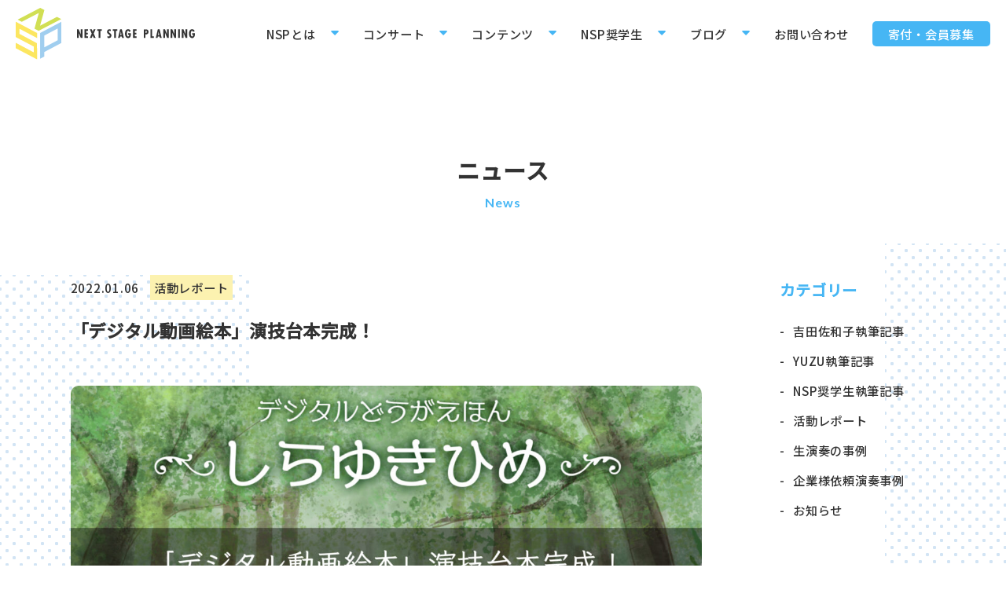

--- FILE ---
content_type: text/html; charset=UTF-8
request_url: https://nextstage-p.org/archives/13694
body_size: 12827
content:

<!DOCTYPE html>
<html lang="ja"><head>
<meta charset="utf-8">

<meta name="viewport" content="width=device-width, initial-scale=1">
<!--Favicon
  ================================================== -->
<link rel="apple-touch-icon" sizes="180x180" href="https://nextstage-p.org/wp-content/themes/nsp/img/apple-touch-icon.png">
<link rel="icon" type="image/png" sizes="32x32" href="https://nextstage-p.org/wp-content/themes/nsp/img/favicon-32x32.png">
<link rel="icon" type="image/png" sizes="16x16" href="https://nextstage-p.org/wp-content/themes/nsp/img/favicon-16x16.png">
<link rel="manifest" href="https://nextstage-p.org/wp-content/themes/nsp/img/site.webmanifest">
<link rel="mask-icon" href="https://nextstage-p.org/wp-content/themes/nsp/img/safari-pinned-tab.svg" color="#5bbad5">
<meta name="msapplication-TileColor" content="#ffffff">
<meta name="theme-color" content="#ffffff">
<meta name="format-detection" content="telephone=no">
<!-- CSS
  ================================================== -->
<link rel="stylesheet" href="https://nextstage-p.org/wp-content/themes/nsp/css/reset.css">
<link rel="stylesheet" href="https://nextstage-p.org/wp-content/themes/nsp/style.css">
<link href="https://fonts.googleapis.com/css2?family=Lato:wght@700&family=Noto+Sans+JP:wght@500&display=swap" rel="stylesheet">
<link rel="stylesheet" type="text/css" href="https://cdn.jsdelivr.net/npm/slick-carousel@1.8.1/slick/slick.css">
<style>.header-img{background-image:url(<br />
<b>Warning</b>:  Trying to access array offset on value of type bool in <b>/home/xs338877/nextstage-p.org/public_html/wp-content/themes/nsp/header.php</b> on line <b>26</b><br />
);}</style>
		<!-- All in One SEO 4.9.2 - aioseo.com -->
		<title>「デジタル動画絵本」演技台本完成！ | NPO法人ネクストステージ・プランニング</title>
	<meta name="robots" content="max-image-preview:large" />
	<meta name="author" content="toukou"/>
	<link rel="canonical" href="https://nextstage-p.org/archives/13694" />
	<meta name="generator" content="All in One SEO (AIOSEO) 4.9.2" />
		<meta property="og:locale" content="ja_JP" />
		<meta property="og:site_name" content="NPO法人ネクストステージ・プランニング" />
		<meta property="og:type" content="article" />
		<meta property="og:title" content="「デジタル動画絵本」演技台本完成！ | NPO法人ネクストステージ・プランニング" />
		<meta property="og:url" content="https://nextstage-p.org/archives/13694" />
		<meta property="og:image" content="https://nextstage-p.org/wp-content/uploads/2021/11/動画絵本アイキャッチ4.001.jpeg" />
		<meta property="og:image:secure_url" content="https://nextstage-p.org/wp-content/uploads/2021/11/動画絵本アイキャッチ4.001.jpeg" />
		<meta property="og:image:width" content="1920" />
		<meta property="og:image:height" content="1080" />
		<meta property="article:published_time" content="2022-01-05T18:00:34+00:00" />
		<meta property="article:modified_time" content="2021-12-27T11:12:51+00:00" />
		<meta name="twitter:card" content="summary_large_image" />
		<meta name="twitter:title" content="「デジタル動画絵本」演技台本完成！ | NPO法人ネクストステージ・プランニング" />
		<meta name="twitter:image" content="https://nextstage-p.org/wp-content/uploads/2021/11/動画絵本アイキャッチ4.001.jpeg" />
		<script type="application/ld+json" class="aioseo-schema">
			{"@context":"https:\/\/schema.org","@graph":[{"@type":"Article","@id":"https:\/\/nextstage-p.org\/archives\/13694#article","name":"\u300c\u30c7\u30b8\u30bf\u30eb\u52d5\u753b\u7d75\u672c\u300d\u6f14\u6280\u53f0\u672c\u5b8c\u6210\uff01 | NPO\u6cd5\u4eba\u30cd\u30af\u30b9\u30c8\u30b9\u30c6\u30fc\u30b8\u30fb\u30d7\u30e9\u30f3\u30cb\u30f3\u30b0","headline":"\u300c\u30c7\u30b8\u30bf\u30eb\u52d5\u753b\u7d75\u672c\u300d\u6f14\u6280\u53f0\u672c\u5b8c\u6210\uff01","author":{"@id":"https:\/\/nextstage-p.org\/archives\/author\/toukou#author"},"publisher":{"@id":"https:\/\/nextstage-p.org\/#organization"},"image":{"@type":"ImageObject","url":"https:\/\/nextstage-p.org\/wp-content\/uploads\/2021\/11\/\u52d5\u753b\u7d75\u672c\u30a2\u30a4\u30ad\u30e3\u30c3\u30c14.001.jpeg","width":1920,"height":1080},"datePublished":"2022-01-06T03:00:34+09:00","dateModified":"2021-12-27T20:12:51+09:00","inLanguage":"ja","mainEntityOfPage":{"@id":"https:\/\/nextstage-p.org\/archives\/13694#webpage"},"isPartOf":{"@id":"https:\/\/nextstage-p.org\/archives\/13694#webpage"},"articleSection":"\u6d3b\u52d5\u30ec\u30dd\u30fc\u30c8"},{"@type":"BreadcrumbList","@id":"https:\/\/nextstage-p.org\/archives\/13694#breadcrumblist","itemListElement":[{"@type":"ListItem","@id":"https:\/\/nextstage-p.org#listItem","position":1,"name":"\u30db\u30fc\u30e0","item":"https:\/\/nextstage-p.org","nextItem":{"@type":"ListItem","@id":"https:\/\/nextstage-p.org\/archives\/category\/members-everyday#listItem","name":"\u6d3b\u52d5\u30ec\u30dd\u30fc\u30c8"}},{"@type":"ListItem","@id":"https:\/\/nextstage-p.org\/archives\/category\/members-everyday#listItem","position":2,"name":"\u6d3b\u52d5\u30ec\u30dd\u30fc\u30c8","item":"https:\/\/nextstage-p.org\/archives\/category\/members-everyday","nextItem":{"@type":"ListItem","@id":"https:\/\/nextstage-p.org\/archives\/13694#listItem","name":"\u300c\u30c7\u30b8\u30bf\u30eb\u52d5\u753b\u7d75\u672c\u300d\u6f14\u6280\u53f0\u672c\u5b8c\u6210\uff01"},"previousItem":{"@type":"ListItem","@id":"https:\/\/nextstage-p.org#listItem","name":"\u30db\u30fc\u30e0"}},{"@type":"ListItem","@id":"https:\/\/nextstage-p.org\/archives\/13694#listItem","position":3,"name":"\u300c\u30c7\u30b8\u30bf\u30eb\u52d5\u753b\u7d75\u672c\u300d\u6f14\u6280\u53f0\u672c\u5b8c\u6210\uff01","previousItem":{"@type":"ListItem","@id":"https:\/\/nextstage-p.org\/archives\/category\/members-everyday#listItem","name":"\u6d3b\u52d5\u30ec\u30dd\u30fc\u30c8"}}]},{"@type":"Organization","@id":"https:\/\/nextstage-p.org\/#organization","name":"NPO\u6cd5\u4eba\u30cd\u30af\u30b9\u30c8\u30b9\u30c6\u30fc\u30b8\u30fb\u30d7\u30e9\u30f3\u30cb\u30f3\u30b0","description":"NPO\u6cd5\u4eba\u30cd\u30af\u30b9\u30c8\u30b9\u30c6\u30fc\u30b8\u30fb\u30d7\u30e9\u30f3\u30cb\u30f3\u30b0(Next Stage Planning)\u3067\u306f\u3001\u4f01\u696d\u69d8\u3084\u500b\u4eba\u69d8\u3088\u308a\u3001\u61c7\u89aa\u4f1a\u3084\u30a4\u30d9\u30f3\u30c8\u3001\u7d50\u5a5a\u5f0f\u3001\u62ab\u9732\u5bb4(\u30d6\u30e9\u30a4\u30c0\u30eb)\u3067\u306eBGM\u751f\u6f14\u594f\u7b49\u3092\u3054\u4f9d\u983c\u9802\u304d\u3001\u97f3\u5927\u751f\u3084\u82e5\u3044\u97f3\u697d\u5bb6\u306a\u3069\u3001\u7d4c\u9a13\u306e\u6d45\u3044\u6f14\u594f\u5bb6\u306b\u6d3b\u52d5\u3068\u6210\u9577\u306e\u6a5f\u4f1a\u3092\u63d0\u4f9b\u3059\u308b\u6d3b\u52d5\u3092\u3057\u3066\u3044\u307e\u3059\u3002","url":"https:\/\/nextstage-p.org\/"},{"@type":"Person","@id":"https:\/\/nextstage-p.org\/archives\/author\/toukou#author","url":"https:\/\/nextstage-p.org\/archives\/author\/toukou","name":"toukou"},{"@type":"WebPage","@id":"https:\/\/nextstage-p.org\/archives\/13694#webpage","url":"https:\/\/nextstage-p.org\/archives\/13694","name":"\u300c\u30c7\u30b8\u30bf\u30eb\u52d5\u753b\u7d75\u672c\u300d\u6f14\u6280\u53f0\u672c\u5b8c\u6210\uff01 | NPO\u6cd5\u4eba\u30cd\u30af\u30b9\u30c8\u30b9\u30c6\u30fc\u30b8\u30fb\u30d7\u30e9\u30f3\u30cb\u30f3\u30b0","inLanguage":"ja","isPartOf":{"@id":"https:\/\/nextstage-p.org\/#website"},"breadcrumb":{"@id":"https:\/\/nextstage-p.org\/archives\/13694#breadcrumblist"},"author":{"@id":"https:\/\/nextstage-p.org\/archives\/author\/toukou#author"},"creator":{"@id":"https:\/\/nextstage-p.org\/archives\/author\/toukou#author"},"image":{"@type":"ImageObject","url":"https:\/\/nextstage-p.org\/wp-content\/uploads\/2021\/11\/\u52d5\u753b\u7d75\u672c\u30a2\u30a4\u30ad\u30e3\u30c3\u30c14.001.jpeg","@id":"https:\/\/nextstage-p.org\/archives\/13694\/#mainImage","width":1920,"height":1080},"primaryImageOfPage":{"@id":"https:\/\/nextstage-p.org\/archives\/13694#mainImage"},"datePublished":"2022-01-06T03:00:34+09:00","dateModified":"2021-12-27T20:12:51+09:00"},{"@type":"WebSite","@id":"https:\/\/nextstage-p.org\/#website","url":"https:\/\/nextstage-p.org\/","name":"NPO\u6cd5\u4eba\u30cd\u30af\u30b9\u30c8\u30b9\u30c6\u30fc\u30b8\u30fb\u30d7\u30e9\u30f3\u30cb\u30f3\u30b0","description":"NPO\u6cd5\u4eba\u30cd\u30af\u30b9\u30c8\u30b9\u30c6\u30fc\u30b8\u30fb\u30d7\u30e9\u30f3\u30cb\u30f3\u30b0(Next Stage Planning)\u3067\u306f\u3001\u4f01\u696d\u69d8\u3084\u500b\u4eba\u69d8\u3088\u308a\u3001\u61c7\u89aa\u4f1a\u3084\u30a4\u30d9\u30f3\u30c8\u3001\u7d50\u5a5a\u5f0f\u3001\u62ab\u9732\u5bb4(\u30d6\u30e9\u30a4\u30c0\u30eb)\u3067\u306eBGM\u751f\u6f14\u594f\u7b49\u3092\u3054\u4f9d\u983c\u9802\u304d\u3001\u97f3\u5927\u751f\u3084\u82e5\u3044\u97f3\u697d\u5bb6\u306a\u3069\u3001\u7d4c\u9a13\u306e\u6d45\u3044\u6f14\u594f\u5bb6\u306b\u6d3b\u52d5\u3068\u6210\u9577\u306e\u6a5f\u4f1a\u3092\u63d0\u4f9b\u3059\u308b\u6d3b\u52d5\u3092\u3057\u3066\u3044\u307e\u3059\u3002","inLanguage":"ja","publisher":{"@id":"https:\/\/nextstage-p.org\/#organization"}}]}
		</script>
		<!-- All in One SEO -->

<script type="text/javascript" id="wpp-js" src="https://nextstage-p.org/wp-content/plugins/wordpress-popular-posts/assets/js/wpp.min.js?ver=7.3.6" data-sampling="0" data-sampling-rate="100" data-api-url="https://nextstage-p.org/wp-json/wordpress-popular-posts" data-post-id="13694" data-token="8a0624ff4c" data-lang="0" data-debug="0"></script>
<link rel='stylesheet' id='wp-block-library-css' href='https://nextstage-p.org/wp-includes/css/dist/block-library/style.min.css?ver=6.6.4' type='text/css' media='all' />
<style id='rinkerg-gutenberg-rinker-style-inline-css' type='text/css'>
.wp-block-create-block-block{background-color:#21759b;color:#fff;padding:2px}

</style>
<link rel='stylesheet' id='aioseo/css/src/vue/standalone/blocks/table-of-contents/global.scss-css' href='https://nextstage-p.org/wp-content/plugins/all-in-one-seo-pack/dist/Lite/assets/css/table-of-contents/global.e90f6d47.css?ver=4.9.2' type='text/css' media='all' />
<style id='classic-theme-styles-inline-css' type='text/css'>
/*! This file is auto-generated */
.wp-block-button__link{color:#fff;background-color:#32373c;border-radius:9999px;box-shadow:none;text-decoration:none;padding:calc(.667em + 2px) calc(1.333em + 2px);font-size:1.125em}.wp-block-file__button{background:#32373c;color:#fff;text-decoration:none}
</style>
<style id='global-styles-inline-css' type='text/css'>
:root{--wp--preset--aspect-ratio--square: 1;--wp--preset--aspect-ratio--4-3: 4/3;--wp--preset--aspect-ratio--3-4: 3/4;--wp--preset--aspect-ratio--3-2: 3/2;--wp--preset--aspect-ratio--2-3: 2/3;--wp--preset--aspect-ratio--16-9: 16/9;--wp--preset--aspect-ratio--9-16: 9/16;--wp--preset--color--black: #000000;--wp--preset--color--cyan-bluish-gray: #abb8c3;--wp--preset--color--white: #ffffff;--wp--preset--color--pale-pink: #f78da7;--wp--preset--color--vivid-red: #cf2e2e;--wp--preset--color--luminous-vivid-orange: #ff6900;--wp--preset--color--luminous-vivid-amber: #fcb900;--wp--preset--color--light-green-cyan: #7bdcb5;--wp--preset--color--vivid-green-cyan: #00d084;--wp--preset--color--pale-cyan-blue: #8ed1fc;--wp--preset--color--vivid-cyan-blue: #0693e3;--wp--preset--color--vivid-purple: #9b51e0;--wp--preset--gradient--vivid-cyan-blue-to-vivid-purple: linear-gradient(135deg,rgba(6,147,227,1) 0%,rgb(155,81,224) 100%);--wp--preset--gradient--light-green-cyan-to-vivid-green-cyan: linear-gradient(135deg,rgb(122,220,180) 0%,rgb(0,208,130) 100%);--wp--preset--gradient--luminous-vivid-amber-to-luminous-vivid-orange: linear-gradient(135deg,rgba(252,185,0,1) 0%,rgba(255,105,0,1) 100%);--wp--preset--gradient--luminous-vivid-orange-to-vivid-red: linear-gradient(135deg,rgba(255,105,0,1) 0%,rgb(207,46,46) 100%);--wp--preset--gradient--very-light-gray-to-cyan-bluish-gray: linear-gradient(135deg,rgb(238,238,238) 0%,rgb(169,184,195) 100%);--wp--preset--gradient--cool-to-warm-spectrum: linear-gradient(135deg,rgb(74,234,220) 0%,rgb(151,120,209) 20%,rgb(207,42,186) 40%,rgb(238,44,130) 60%,rgb(251,105,98) 80%,rgb(254,248,76) 100%);--wp--preset--gradient--blush-light-purple: linear-gradient(135deg,rgb(255,206,236) 0%,rgb(152,150,240) 100%);--wp--preset--gradient--blush-bordeaux: linear-gradient(135deg,rgb(254,205,165) 0%,rgb(254,45,45) 50%,rgb(107,0,62) 100%);--wp--preset--gradient--luminous-dusk: linear-gradient(135deg,rgb(255,203,112) 0%,rgb(199,81,192) 50%,rgb(65,88,208) 100%);--wp--preset--gradient--pale-ocean: linear-gradient(135deg,rgb(255,245,203) 0%,rgb(182,227,212) 50%,rgb(51,167,181) 100%);--wp--preset--gradient--electric-grass: linear-gradient(135deg,rgb(202,248,128) 0%,rgb(113,206,126) 100%);--wp--preset--gradient--midnight: linear-gradient(135deg,rgb(2,3,129) 0%,rgb(40,116,252) 100%);--wp--preset--font-size--small: 13px;--wp--preset--font-size--medium: 20px;--wp--preset--font-size--large: 36px;--wp--preset--font-size--x-large: 42px;--wp--preset--spacing--20: 0.44rem;--wp--preset--spacing--30: 0.67rem;--wp--preset--spacing--40: 1rem;--wp--preset--spacing--50: 1.5rem;--wp--preset--spacing--60: 2.25rem;--wp--preset--spacing--70: 3.38rem;--wp--preset--spacing--80: 5.06rem;--wp--preset--shadow--natural: 6px 6px 9px rgba(0, 0, 0, 0.2);--wp--preset--shadow--deep: 12px 12px 50px rgba(0, 0, 0, 0.4);--wp--preset--shadow--sharp: 6px 6px 0px rgba(0, 0, 0, 0.2);--wp--preset--shadow--outlined: 6px 6px 0px -3px rgba(255, 255, 255, 1), 6px 6px rgba(0, 0, 0, 1);--wp--preset--shadow--crisp: 6px 6px 0px rgba(0, 0, 0, 1);}:where(.is-layout-flex){gap: 0.5em;}:where(.is-layout-grid){gap: 0.5em;}body .is-layout-flex{display: flex;}.is-layout-flex{flex-wrap: wrap;align-items: center;}.is-layout-flex > :is(*, div){margin: 0;}body .is-layout-grid{display: grid;}.is-layout-grid > :is(*, div){margin: 0;}:where(.wp-block-columns.is-layout-flex){gap: 2em;}:where(.wp-block-columns.is-layout-grid){gap: 2em;}:where(.wp-block-post-template.is-layout-flex){gap: 1.25em;}:where(.wp-block-post-template.is-layout-grid){gap: 1.25em;}.has-black-color{color: var(--wp--preset--color--black) !important;}.has-cyan-bluish-gray-color{color: var(--wp--preset--color--cyan-bluish-gray) !important;}.has-white-color{color: var(--wp--preset--color--white) !important;}.has-pale-pink-color{color: var(--wp--preset--color--pale-pink) !important;}.has-vivid-red-color{color: var(--wp--preset--color--vivid-red) !important;}.has-luminous-vivid-orange-color{color: var(--wp--preset--color--luminous-vivid-orange) !important;}.has-luminous-vivid-amber-color{color: var(--wp--preset--color--luminous-vivid-amber) !important;}.has-light-green-cyan-color{color: var(--wp--preset--color--light-green-cyan) !important;}.has-vivid-green-cyan-color{color: var(--wp--preset--color--vivid-green-cyan) !important;}.has-pale-cyan-blue-color{color: var(--wp--preset--color--pale-cyan-blue) !important;}.has-vivid-cyan-blue-color{color: var(--wp--preset--color--vivid-cyan-blue) !important;}.has-vivid-purple-color{color: var(--wp--preset--color--vivid-purple) !important;}.has-black-background-color{background-color: var(--wp--preset--color--black) !important;}.has-cyan-bluish-gray-background-color{background-color: var(--wp--preset--color--cyan-bluish-gray) !important;}.has-white-background-color{background-color: var(--wp--preset--color--white) !important;}.has-pale-pink-background-color{background-color: var(--wp--preset--color--pale-pink) !important;}.has-vivid-red-background-color{background-color: var(--wp--preset--color--vivid-red) !important;}.has-luminous-vivid-orange-background-color{background-color: var(--wp--preset--color--luminous-vivid-orange) !important;}.has-luminous-vivid-amber-background-color{background-color: var(--wp--preset--color--luminous-vivid-amber) !important;}.has-light-green-cyan-background-color{background-color: var(--wp--preset--color--light-green-cyan) !important;}.has-vivid-green-cyan-background-color{background-color: var(--wp--preset--color--vivid-green-cyan) !important;}.has-pale-cyan-blue-background-color{background-color: var(--wp--preset--color--pale-cyan-blue) !important;}.has-vivid-cyan-blue-background-color{background-color: var(--wp--preset--color--vivid-cyan-blue) !important;}.has-vivid-purple-background-color{background-color: var(--wp--preset--color--vivid-purple) !important;}.has-black-border-color{border-color: var(--wp--preset--color--black) !important;}.has-cyan-bluish-gray-border-color{border-color: var(--wp--preset--color--cyan-bluish-gray) !important;}.has-white-border-color{border-color: var(--wp--preset--color--white) !important;}.has-pale-pink-border-color{border-color: var(--wp--preset--color--pale-pink) !important;}.has-vivid-red-border-color{border-color: var(--wp--preset--color--vivid-red) !important;}.has-luminous-vivid-orange-border-color{border-color: var(--wp--preset--color--luminous-vivid-orange) !important;}.has-luminous-vivid-amber-border-color{border-color: var(--wp--preset--color--luminous-vivid-amber) !important;}.has-light-green-cyan-border-color{border-color: var(--wp--preset--color--light-green-cyan) !important;}.has-vivid-green-cyan-border-color{border-color: var(--wp--preset--color--vivid-green-cyan) !important;}.has-pale-cyan-blue-border-color{border-color: var(--wp--preset--color--pale-cyan-blue) !important;}.has-vivid-cyan-blue-border-color{border-color: var(--wp--preset--color--vivid-cyan-blue) !important;}.has-vivid-purple-border-color{border-color: var(--wp--preset--color--vivid-purple) !important;}.has-vivid-cyan-blue-to-vivid-purple-gradient-background{background: var(--wp--preset--gradient--vivid-cyan-blue-to-vivid-purple) !important;}.has-light-green-cyan-to-vivid-green-cyan-gradient-background{background: var(--wp--preset--gradient--light-green-cyan-to-vivid-green-cyan) !important;}.has-luminous-vivid-amber-to-luminous-vivid-orange-gradient-background{background: var(--wp--preset--gradient--luminous-vivid-amber-to-luminous-vivid-orange) !important;}.has-luminous-vivid-orange-to-vivid-red-gradient-background{background: var(--wp--preset--gradient--luminous-vivid-orange-to-vivid-red) !important;}.has-very-light-gray-to-cyan-bluish-gray-gradient-background{background: var(--wp--preset--gradient--very-light-gray-to-cyan-bluish-gray) !important;}.has-cool-to-warm-spectrum-gradient-background{background: var(--wp--preset--gradient--cool-to-warm-spectrum) !important;}.has-blush-light-purple-gradient-background{background: var(--wp--preset--gradient--blush-light-purple) !important;}.has-blush-bordeaux-gradient-background{background: var(--wp--preset--gradient--blush-bordeaux) !important;}.has-luminous-dusk-gradient-background{background: var(--wp--preset--gradient--luminous-dusk) !important;}.has-pale-ocean-gradient-background{background: var(--wp--preset--gradient--pale-ocean) !important;}.has-electric-grass-gradient-background{background: var(--wp--preset--gradient--electric-grass) !important;}.has-midnight-gradient-background{background: var(--wp--preset--gradient--midnight) !important;}.has-small-font-size{font-size: var(--wp--preset--font-size--small) !important;}.has-medium-font-size{font-size: var(--wp--preset--font-size--medium) !important;}.has-large-font-size{font-size: var(--wp--preset--font-size--large) !important;}.has-x-large-font-size{font-size: var(--wp--preset--font-size--x-large) !important;}
:where(.wp-block-post-template.is-layout-flex){gap: 1.25em;}:where(.wp-block-post-template.is-layout-grid){gap: 1.25em;}
:where(.wp-block-columns.is-layout-flex){gap: 2em;}:where(.wp-block-columns.is-layout-grid){gap: 2em;}
:root :where(.wp-block-pullquote){font-size: 1.5em;line-height: 1.6;}
</style>
<link rel='stylesheet' id='contact-form-7-css' href='https://nextstage-p.org/wp-content/plugins/contact-form-7/includes/css/styles.css?ver=6.0.6' type='text/css' media='all' />
<link rel='stylesheet' id='wordpress-popular-posts-css-css' href='https://nextstage-p.org/wp-content/plugins/wordpress-popular-posts/assets/css/wpp.css?ver=7.3.6' type='text/css' media='all' />
<link rel='stylesheet' id='yyi_rinker_stylesheet-css' href='https://nextstage-p.org/wp-content/plugins/yyi-rinker/css/style.css?v=1.11.1&#038;ver=6.6.4' type='text/css' media='all' />
<link rel='stylesheet' id='fancybox-css' href='https://nextstage-p.org/wp-content/plugins/easy-fancybox/fancybox/1.5.4/jquery.fancybox.min.css?ver=6.6.4' type='text/css' media='screen' />
<link rel='stylesheet' id='wp-pagenavi-css' href='https://nextstage-p.org/wp-content/plugins/wp-pagenavi/pagenavi-css.css?ver=2.70' type='text/css' media='all' />
<link rel='stylesheet' id='cf7_calculator-css' href='https://nextstage-p.org/wp-content/plugins/cf7-cost-calculator-price-calculation/frontend/js/style.css?ver=6.6.4' type='text/css' media='all' />
<script type="text/javascript" src="https://nextstage-p.org/wp-includes/js/jquery/jquery.min.js?ver=3.7.1" id="jquery-core-js"></script>
<script type="text/javascript" src="https://nextstage-p.org/wp-includes/js/jquery/jquery-migrate.min.js?ver=3.4.1" id="jquery-migrate-js"></script>
<script type="text/javascript" src="https://nextstage-p.org/wp-content/plugins/yyi-rinker/js/event-tracking.js?v=1.11.1" id="yyi_rinker_event_tracking_script-js"></script>
<script type="text/javascript" src="https://nextstage-p.org/wp-content/plugins/cf7-cost-calculator-price-calculation/frontend/js/autoNumeric-1.9.45.js?ver=1.9.45" id="autoNumeric-js"></script>
<script type="text/javascript" src="https://nextstage-p.org/wp-content/plugins/cf7-cost-calculator-price-calculation/frontend/js/formula_evaluator-min.js?ver=6.6.4" id="formula_evaluator-js"></script>
<script type="text/javascript" id="cf7_calculator-js-extra">
/* <![CDATA[ */
var cf7_calculator = {"data":""};
/* ]]> */
</script>
<script type="text/javascript" src="https://nextstage-p.org/wp-content/plugins/cf7-cost-calculator-price-calculation/frontend/js/cf7_calculator.js?ver=6.6.4" id="cf7_calculator-js"></script>
<link rel="EditURI" type="application/rsd+xml" title="RSD" href="https://nextstage-p.org/xmlrpc.php?rsd" />
<link rel='shortlink' href='https://nextstage-p.org/?p=13694' />
            <style id="wpp-loading-animation-styles">@-webkit-keyframes bgslide{from{background-position-x:0}to{background-position-x:-200%}}@keyframes bgslide{from{background-position-x:0}to{background-position-x:-200%}}.wpp-widget-block-placeholder,.wpp-shortcode-placeholder{margin:0 auto;width:60px;height:3px;background:#dd3737;background:linear-gradient(90deg,#dd3737 0%,#571313 10%,#dd3737 100%);background-size:200% auto;border-radius:3px;-webkit-animation:bgslide 1s infinite linear;animation:bgslide 1s infinite linear}</style>
            <script type="text/javascript" language="javascript">
    var vc_pid = "886628444";
</script><script type="text/javascript" src="//aml.valuecommerce.com/vcdal.js" async></script><style>
.yyi-rinker-images {
    display: flex;
    justify-content: center;
    align-items: center;
    position: relative;

}
div.yyi-rinker-image img.yyi-rinker-main-img.hidden {
    display: none;
}

.yyi-rinker-images-arrow {
    cursor: pointer;
    position: absolute;
    top: 50%;
    display: block;
    margin-top: -11px;
    opacity: 0.6;
    width: 22px;
}

.yyi-rinker-images-arrow-left{
    left: -10px;
}
.yyi-rinker-images-arrow-right{
    right: -10px;
}

.yyi-rinker-images-arrow-left.hidden {
    display: none;
}

.yyi-rinker-images-arrow-right.hidden {
    display: none;
}
div.yyi-rinker-contents.yyi-rinker-design-tate  div.yyi-rinker-box{
    flex-direction: column;
}

div.yyi-rinker-contents.yyi-rinker-design-slim div.yyi-rinker-box .yyi-rinker-links {
    flex-direction: column;
}

div.yyi-rinker-contents.yyi-rinker-design-slim div.yyi-rinker-info {
    width: 100%;
}

div.yyi-rinker-contents.yyi-rinker-design-slim .yyi-rinker-title {
    text-align: center;
}

div.yyi-rinker-contents.yyi-rinker-design-slim .yyi-rinker-links {
    text-align: center;
}
div.yyi-rinker-contents.yyi-rinker-design-slim .yyi-rinker-image {
    margin: auto;
}

div.yyi-rinker-contents.yyi-rinker-design-slim div.yyi-rinker-info ul.yyi-rinker-links li {
	align-self: stretch;
}
div.yyi-rinker-contents.yyi-rinker-design-slim div.yyi-rinker-box div.yyi-rinker-info {
	padding: 0;
}
div.yyi-rinker-contents.yyi-rinker-design-slim div.yyi-rinker-box {
	flex-direction: column;
	padding: 14px 5px 0;
}

.yyi-rinker-design-slim div.yyi-rinker-box div.yyi-rinker-info {
	text-align: center;
}

.yyi-rinker-design-slim div.price-box span.price {
	display: block;
}

div.yyi-rinker-contents.yyi-rinker-design-slim div.yyi-rinker-info div.yyi-rinker-title a{
	font-size:16px;
}

div.yyi-rinker-contents.yyi-rinker-design-slim ul.yyi-rinker-links li.amazonkindlelink:before,  div.yyi-rinker-contents.yyi-rinker-design-slim ul.yyi-rinker-links li.amazonlink:before,  div.yyi-rinker-contents.yyi-rinker-design-slim ul.yyi-rinker-links li.rakutenlink:before, div.yyi-rinker-contents.yyi-rinker-design-slim ul.yyi-rinker-links li.yahoolink:before, div.yyi-rinker-contents.yyi-rinker-design-slim ul.yyi-rinker-links li.mercarilink:before {
	font-size:12px;
}

div.yyi-rinker-contents.yyi-rinker-design-slim ul.yyi-rinker-links li a {
	font-size: 13px;
}
.entry-content ul.yyi-rinker-links li {
	padding: 0;
}

div.yyi-rinker-contents .yyi-rinker-attention.attention_desing_right_ribbon {
    width: 89px;
    height: 91px;
    position: absolute;
    top: -1px;
    right: -1px;
    left: auto;
    overflow: hidden;
}

div.yyi-rinker-contents .yyi-rinker-attention.attention_desing_right_ribbon span {
    display: inline-block;
    width: 146px;
    position: absolute;
    padding: 4px 0;
    left: -13px;
    top: 12px;
    text-align: center;
    font-size: 12px;
    line-height: 24px;
    -webkit-transform: rotate(45deg);
    transform: rotate(45deg);
    box-shadow: 0 1px 3px rgba(0, 0, 0, 0.2);
}

div.yyi-rinker-contents .yyi-rinker-attention.attention_desing_right_ribbon {
    background: none;
}
.yyi-rinker-attention.attention_desing_right_ribbon .yyi-rinker-attention-after,
.yyi-rinker-attention.attention_desing_right_ribbon .yyi-rinker-attention-before{
display:none;
}
div.yyi-rinker-use-right_ribbon div.yyi-rinker-title {
    margin-right: 2rem;
}

				</style><meta name="google-site-verification" content="1Xmb_w17QQMUCO_D_yrW6i9xXa1KkVsndDFErjoR9SE" />
	</head>
<body class="post-template-default single single-post postid-13694 single-format-standard">	
<!--<div id="splash">
		<div id="splash_logo">
            <img src="https://nextstage-p.org/wp-content/themes/nsp/img/logo.svg" alt="" class="fadeUp">
        </div>
</div>-->
<div class="openbtn fadeDownTrigger"><span></span><span></span><span></span></div>
<header id="header" class="py-10 px-20 flex justify-between align-items-center">
<h1 class="identity"><a href="https://nextstage-p.org"><img src="https://nextstage-p.org/wp-content/themes/nsp/img/logo.svg" alt="" class="logo"><img src="https://nextstage-p.org/wp-content/themes/nsp/img/logo2.svg" alt="NPO法人ネクストステージ・プランニング" class="logo2"></a></h1>
<p class="btn-donate"><a href="https://nextstage-p.org/supporter/">支援<br>する</a></p>
<nav id="g-nav">
<div id="g-nav-list" class="flex align-items-center">
<div class="nav-logo py-20 txt-center"><a href="https://nextstage-p.org"><img src="https://nextstage-p.org/wp-content/themes/nsp/img/logo.svg" alt=""></a></div>
<ul class="flex"><li id="menu-item-9428" class="menu-item menu-item-type-post_type menu-item-object-page menu-item-home menu-item-9428"><a href="https://nextstage-p.org/">ホーム</a></li>
<li id="menu-item-9474" class="menu-item menu-item-type-custom menu-item-object-custom menu-item-has-children menu-item-9474"><a href="#">NSPとは</a>
<ul class="sub-menu">
	<li id="menu-item-9472" class="menu-item menu-item-type-post_type menu-item-object-page menu-item-9472"><a href="https://nextstage-p.org/what-is-nsp">法人概要</a></li>
	<li id="menu-item-15459" class="menu-item menu-item-type-post_type menu-item-object-page menu-item-15459"><a href="https://nextstage-p.org/recruit">社会人スタッフ募集</a></li>
	<li id="menu-item-9431" class="menu-item menu-item-type-post_type menu-item-object-page menu-item-9431"><a href="https://nextstage-p.org/what-is-nsp/access">アクセス</a></li>
</ul>
</li>
<li id="menu-item-14829" class="menu-item menu-item-type-custom menu-item-object-custom menu-item-has-children menu-item-14829"><a href="#">コンサート</a>
<ul class="sub-menu">
	<li id="menu-item-14830" class="menu-item menu-item-type-taxonomy menu-item-object-category menu-item-14830"><a href="https://nextstage-p.org/archives/category/activity-history">生演奏の事例</a></li>
	<li id="menu-item-15474" class="menu-item menu-item-type-post_type menu-item-object-page menu-item-15474"><a href="https://nextstage-p.org/offer-form">演奏依頼のお問い合わせ</a></li>
	<li id="menu-item-15475" class="menu-item menu-item-type-post_type menu-item-object-page menu-item-15475"><a href="https://nextstage-p.org/iraisho-form">演奏正式依頼</a></li>
</ul>
</li>
<li id="menu-item-9454" class="menu-item menu-item-type-custom menu-item-object-custom menu-item-has-children menu-item-9454"><a href="#">コンテンツ</a>
<ul class="sub-menu">
	<li id="menu-item-14828" class="menu-item menu-item-type-post_type menu-item-object-page menu-item-14828"><a href="https://nextstage-p.org/digital-douga-ehon">親子で作ろう！デジタル動画絵本</a></li>
	<li id="menu-item-14843" class="menu-item menu-item-type-custom menu-item-object-custom menu-item-14843"><a target="_blank" rel="noopener" href="https://www.youtube.com/channel/UClsUPAKTokS_gA8YwzrH_Ng">オン活ハイスクール</a></li>
</ul>
</li>
<li id="menu-item-9452" class="menu-item menu-item-type-custom menu-item-object-custom menu-item-has-children menu-item-9452"><a href="#">NSP奨学生</a>
<ul class="sub-menu">
	<li id="menu-item-14827" class="menu-item menu-item-type-post_type menu-item-object-page menu-item-14827"><a href="https://nextstage-p.org/scholarshiplist">NSP奨学生一覧</a></li>
	<li id="menu-item-15482" class="menu-item menu-item-type-post_type menu-item-object-page menu-item-15482"><a href="https://nextstage-p.org/scholarship">NSP奨学生募集</a></li>
</ul>
</li>
<li id="menu-item-9473" class="menu-item menu-item-type-custom menu-item-object-custom menu-item-has-children menu-item-9473"><a href="#">ブログ</a>
<ul class="sub-menu">
	<li id="menu-item-9460" class="menu-item menu-item-type-post_type menu-item-object-page menu-item-9460"><a href="https://nextstage-p.org/topics">ブログ一覧</a></li>
	<li id="menu-item-14634" class="menu-item menu-item-type-post_type menu-item-object-page menu-item-14634"><a href="https://nextstage-p.org/survival-list">音楽家のサバイバル術</a></li>
	<li id="menu-item-10704" class="menu-item menu-item-type-custom menu-item-object-custom menu-item-10704"><a href="http://nextstage-p.org/archives/category/yoshida">吉田佐和子執筆記事</a></li>
	<li id="menu-item-14637" class="menu-item menu-item-type-custom menu-item-object-custom menu-item-14637"><a href="http://nextstage-p.org/archives/category/yuzu">YUZU執筆記事</a></li>
	<li id="menu-item-14638" class="menu-item menu-item-type-custom menu-item-object-custom menu-item-14638"><a href="http://nextstage-p.org/archives/category/scholarshipstudent">NSP奨学生執筆記事</a></li>
	<li id="menu-item-9464" class="menu-item menu-item-type-taxonomy menu-item-object-category current-post-ancestor current-menu-parent current-post-parent menu-item-9464"><a href="https://nextstage-p.org/archives/category/members-everyday">活動レポート</a></li>
	<li id="menu-item-9465" class="menu-item menu-item-type-taxonomy menu-item-object-category menu-item-9465"><a href="https://nextstage-p.org/archives/category/activity-history">生演奏の事例</a></li>
	<li id="menu-item-14704" class="menu-item menu-item-type-taxonomy menu-item-object-category menu-item-14704"><a href="https://nextstage-p.org/archives/category/company">企業様依頼演奏事例</a></li>
	<li id="menu-item-9463" class="menu-item menu-item-type-taxonomy menu-item-object-category menu-item-9463"><a href="https://nextstage-p.org/archives/category/info">お知らせ</a></li>
</ul>
</li>
<li id="menu-item-9448" class="menu-item menu-item-type-post_type menu-item-object-page menu-item-9448"><a href="https://nextstage-p.org/contact-us">お問い合わせ</a></li>
</ul><p><a href="https://nextstage-p.org/supporter/">寄付・会員募集</a></p>
</div>
</nav>
</header>
<main id="main-area">
<article>
<header class="inner">
<h2 class="heading01 py-80 txt-center"><span class="title">ニュース</span><span class="cap">News</span></h2>
</header>
<article class="l-inner-l">
<div class="flex justify-between flex-wrap">
<div class="wd75">
<header>
<div class="mb-20"><time class="mr-10" datetime="2022-01-06">2022.01.06</time> <span class="p-5 mr-20 info-cat-members-everyday" style="background:#fcf2b0;">活動レポート</span></div>
<h3 class="heading06 mb-50">「デジタル動画絵本」演技台本完成！</h3>
</header>
<div class="cl wrapper news-area">
<p><img fetchpriority="high" decoding="async" class="aligncenter size-large wp-image-13695" src="http://nextstage-p.org/wp-content/uploads/2021/11/動画絵本アイキャッチ4.001-1200x675.jpeg" alt="" width="1200" height="675" srcset="https://nextstage-p.org/wp-content/uploads/2021/11/動画絵本アイキャッチ4.001-1200x675.jpeg 1200w, https://nextstage-p.org/wp-content/uploads/2021/11/動画絵本アイキャッチ4.001-800x450.jpeg 800w, https://nextstage-p.org/wp-content/uploads/2021/11/動画絵本アイキャッチ4.001-600x338.jpeg 600w, https://nextstage-p.org/wp-content/uploads/2021/11/動画絵本アイキャッチ4.001-1536x864.jpeg 1536w, https://nextstage-p.org/wp-content/uploads/2021/11/動画絵本アイキャッチ4.001.jpeg 1920w" sizes="(max-width: 1200px) 100vw, 1200px" /></p>
<p>こんにちは、スタッフの加松です。</p>
<p>「デジタル動画絵本」第二弾はしらゆきひめに決定し、さっそく演技台本の作成が始まりました。</p>
<p>&nbsp;</p>
<p>こちら、脚本を担当してくれた富田さんの原案です。</p>
<p>これをもとに、動画絵本に最適な演技台本を作っていきます！</p>
<p><a class="link-to-pdf" title="手書き台本一枚" href="http://nextstage-p.org/wp-content/uploads/2021/11/手書き台本一枚.pdf" target="_blank" rel="attachment noopener wp-att-13704"><img decoding="async" class="alignnone size-medium wp-image-13705 thumb-of-pdf" src="http://nextstage-p.org/wp-content/uploads/2021/11/手書き台本一枚-pdf-566x800.jpg" alt="手書き台本一枚のサムネイル" width="566" height="800" srcset="https://nextstage-p.org/wp-content/uploads/2021/11/手書き台本一枚-pdf-566x800.jpg 566w, https://nextstage-p.org/wp-content/uploads/2021/11/手書き台本一枚-pdf-477x675.jpg 477w, https://nextstage-p.org/wp-content/uploads/2021/11/手書き台本一枚-pdf-424x600.jpg 424w, https://nextstage-p.org/wp-content/uploads/2021/11/手書き台本一枚-pdf.jpg 724w" sizes="(max-width: 566px) 100vw, 566px" /></a></p>
<p>&nbsp;</p>
<p>そして出来上がったのがこちらの演技台本完成版の一部です！</p>
<p>&nbsp;</p>
<p><a class="link-to-pdf" title="台本一枚" href="http://nextstage-p.org/wp-content/uploads/2021/11/台本一枚.pdf" target="_blank" rel="attachment noopener wp-att-13706"><img decoding="async" class="alignnone size-medium wp-image-13707 thumb-of-pdf" src="http://nextstage-p.org/wp-content/uploads/2021/11/台本一枚-pdf-566x800.jpg" alt="台本一枚のサムネイル" width="566" height="800" srcset="https://nextstage-p.org/wp-content/uploads/2021/11/台本一枚-pdf-566x800.jpg 566w, https://nextstage-p.org/wp-content/uploads/2021/11/台本一枚-pdf-477x675.jpg 477w, https://nextstage-p.org/wp-content/uploads/2021/11/台本一枚-pdf-424x600.jpg 424w, https://nextstage-p.org/wp-content/uploads/2021/11/台本一枚-pdf.jpg 724w" sizes="(max-width: 566px) 100vw, 566px" /></a></p>
<p>&nbsp;</p>
<p>お子さんがグリーンバックの前で演技した映像に、親御さんのナレーションをあてていきます。</p>
<p>撮影後に映像が出来上がってから、そのシーンに合わせたBGMをお子さんと親御さんに選んでいただきます。</p>
<p>大人は悲しいシーンだと、ついつい短調やゆっくりとした曲調を選びがちですが、お子さんたちの発想は自由で固定概念にとらわれていません。</p>
<p>&nbsp;</p>
<p>怖いシーンに明るい曲をあてても構いませんし、逆もまた然りです。</p>
<p>絵を書いていて、お空は青色、太陽は赤と決まっているわけではありませんものね。</p>
<p>音楽も同じで、感じ方は十人十色。</p>
<p>ぜひ、好きな色の音楽で動画絵本をカラフルに完成させてください！</p>
<p>&nbsp;</p>
<p>さて、次はこの企画の肝でもある、プロの演奏によるBGMレコーディングの様子をお届けします。</p>
<p>&nbsp;</p>
<p>お楽しみに！</p>
</div>   
<ul class="pn-link flex justify-between align-items-center">
      <li class="wd50"><a href="https://nextstage-p.org/archives/13576"><div class="cat-date mb-10"><span class="date mr-10">2022.1.13</span></div>オーケストラの人件費から学ぶ！</a></li>
            <li class="wd50"><a href="https://nextstage-p.org/archives/13847"><div class="cat-date mb-10"><span class="date mr-10">2021.12.30</span></div>「第1回NSP登録アーティストによるサンクスコンサート」開催！</a></li>
      	</ul>
<p class="txt-center mb-50"><a href="https://nextstage-p.org/topics/" class="btn">ニュース一覧へ</a></p>
</div>
<aside class="news-archive wd20">
<div class="aside-inner">
<h4 class="heading05 font-lblue mb-20">カテゴリー</h4>
<ul class="archives-link mb-50">
	<li class="cat-item cat-item-37"><a href="https://nextstage-p.org/archives/category/yoshida">吉田佐和子執筆記事</a>
</li>
	<li class="cat-item cat-item-59"><a href="https://nextstage-p.org/archives/category/yuzu">YUZU執筆記事</a>
</li>
	<li class="cat-item cat-item-57"><a href="https://nextstage-p.org/archives/category/scholarshipstudent">NSP奨学生執筆記事</a>
</li>
	<li class="cat-item cat-item-5"><a href="https://nextstage-p.org/archives/category/members-everyday">活動レポート</a>
</li>
	<li class="cat-item cat-item-1"><a href="https://nextstage-p.org/archives/category/activity-history">生演奏の事例</a>
</li>
	<li class="cat-item cat-item-60"><a href="https://nextstage-p.org/archives/category/company">企業様依頼演奏事例</a>
</li>
	<li class="cat-item cat-item-39"><a href="https://nextstage-p.org/archives/category/info">お知らせ</a>
</li>
  
</ul>
</div>
<div class="aside-inner">
<h4 class="heading05 font-lblue mb-20">アーカイブス</h4>
<ul class="archives-link mb-50">
	<li><a href='https://nextstage-p.org/archives/date/2024'>2024</a></li>
	<li><a href='https://nextstage-p.org/archives/date/2023'>2023</a></li>
	<li><a href='https://nextstage-p.org/archives/date/2022'>2022</a></li>
	<li><a href='https://nextstage-p.org/archives/date/2021'>2021</a></li>
	<li><a href='https://nextstage-p.org/archives/date/2020'>2020</a></li>
	<li><a href='https://nextstage-p.org/archives/date/2019'>2019</a></li>
	<li><a href='https://nextstage-p.org/archives/date/2018'>2018</a></li>
	<li><a href='https://nextstage-p.org/archives/date/2017'>2017</a></li>
	<li><a href='https://nextstage-p.org/archives/date/2016'>2016</a></li>
</ul>
</div>
<div class="textwidget custom-html-widget"><ul class="sns-link flex mb-50">
<li class="px-15"><a href="https://twitter.com/nsp_onkatsu" target="_blank" rel="noopener"><i class="fab fa-twitter"></i></a></li>
<li class="px-15"><a href="https://www.facebook.com/nextstageplanning/" target="_blank" rel="noopener"><i class="fab fa-facebook-square"></i></a></li>
<li class="px-15"><a href="https://www.youtube.com/channel/UC_TqRrqbaYouYd_EQdME1MQ" target="_blank" rel="noopener"><i class="fab fa-youtube"></i></a></li>
</ul></div></aside>
</div>
<!--/inner--></article>
</article>
</main>
<section id="reccomend" class="py-80  mb-80 fadeInTrigger">
<h3 class="heading06 txt-center mb-50">Reccomend</h3>
<ul class="slider">
<li id="widget_sp_image-6" class="widget widget_sp_image"><a href="https://youtube.com/channel/UClsUPAKTokS_gA8YwzrH_Ng" target="_self" class="widget_sp_image-image-link"><img width="1482" height="667" alt="オン活ハイスクール" class="attachment-full" style="max-width: 100%;" srcset="https://nextstage-p.org/wp-content/uploads/2021/10/20211011high.png 1482w, https://nextstage-p.org/wp-content/uploads/2021/10/20211011high-800x360.png 800w, https://nextstage-p.org/wp-content/uploads/2021/10/20211011high-1200x540.png 1200w, https://nextstage-p.org/wp-content/uploads/2021/10/20211011high-600x270.png 600w" sizes="(max-width: 1482px) 100vw, 1482px" src="https://nextstage-p.org/wp-content/uploads/2021/10/20211011high.png" /></a></li>
<li id="widget_sp_image-3" class="widget widget_sp_image"><a href="http://nextstage-p.org/survival-list" target="_self" class="widget_sp_image-image-link"><img width="690" height="320" alt="藤井音楽ディレクターのブログ 音楽家のサバイバル術" class="attachment-full" style="max-width: 100%;" srcset="https://nextstage-p.org/wp-content/uploads/2020/05/ban1.png 690w, https://nextstage-p.org/wp-content/uploads/2020/05/ban1-600x278.png 600w" sizes="(max-width: 690px) 100vw, 690px" src="https://nextstage-p.org/wp-content/uploads/2020/05/ban1.png" /></a></li>
<li id="widget_sp_image-5" class="widget widget_sp_image"><a href="http://nextstage-p.org/archives/category/yoshida" target="_self" class="widget_sp_image-image-link"><img width="690" height="320" alt="吉田佐和子のWhat&#039;s new Life style" class="attachment-full" style="max-width: 100%;" srcset="https://nextstage-p.org/wp-content/uploads/2020/08/d4abdcb25cb9ee9ef8b21cceff499732.jpg 690w, https://nextstage-p.org/wp-content/uploads/2020/08/d4abdcb25cb9ee9ef8b21cceff499732-600x278.jpg 600w" sizes="(max-width: 690px) 100vw, 690px" src="https://nextstage-p.org/wp-content/uploads/2020/08/d4abdcb25cb9ee9ef8b21cceff499732.jpg" /></a></li>
</ul>
</section>

<footer id="footer">
<div class="py-80 mb-80 bg-gray footer-info">
<div class="inner flex flex-wrap justify-between align-items-center">
<div class="wd40">
<div class="textwidget custom-html-widget"><dl class="footer-contact"><dt>ネクストステージ・プランニングへの<br>お問い合わせ</dt><!--<dd class="mb-20">TEL <a class="telhref" href="tel:03-5958-0625"><span class="font-large font-bold">03-5958-0625</span></a></dd>--><br>E-mail  info@nextstage-p.org
<dd><ul class="flex"><li>受付 10:00〜18:00</li><li>定休日 土日・祝祭日</li></ul></dd>
<dd class="ad-link">〒170-0004<br>東京都豊島区北大塚2-14-5 1F<br><a href="https://goo.gl/maps/rL7DWByFtV6EStWK6" target="_blank" rel="noopener">Google Map</a></dd>
</dl></div></div>
<div class="wd60">
<div class="textwidget custom-html-widget"><ul class="flex justify-between flex-wrap footer-contact-link">
<li class="wd50"><a href="http://nextstage-p.org/contact-us">お問い合わせ</a></li>
<li class="wd50"><a href="http://nextstage-p.org/digital-douga-ehon">デジタル動画絵本参加者募集</a></li>
<li class="wd50"><a href="http://nextstage-p.org/scholarship">NSP奨学生募集</a></li>
<li class="wd50"><a href="http://nextstage-p.org/recruit/">スタッフ募集・登録</a></li>
</ul>
</div></div>
</div>
</div>

<dl class="footer-logo txt-center mb-10">
    <dt><a href="https://nextstage-p.org"><img src="https://nextstage-p.org/wp-content/themes/nsp/img/logo.svg" alt=""></a></dt>
    <dd><a href="https://nextstage-p.org"><img src="https://nextstage-p.org/wp-content/themes/nsp/img/logo2.svg" alt="NPO法人ネクストステージ・プランニング"></a></dd>
</dl>
<div class="textwidget custom-html-widget"><ul class="flex justify-center mb-80 footer-sns-link">
<li class="px-15"><a href="https://x.com/ontownmusic" target="_blank" rel="noopener"><i class="fab fa-twitter"></i></a></li>
<li class="px-15"><a href="https://www.facebook.com/ontownmusic/" target="_blank" rel="noopener"><i class="fab fa-facebook-square"></i></a></li>
<li class="px-15"><a href="https://www.youtube.com/channel/UClsUPAKTokS_gA8YwzrH_Ng" target="_blank" rel="noopener"><i class="fab fa-youtube"></i></a></li>
</ul></div><div class="footer-link inner fadeInTrigger p-80">
<ul id="menu-footer-nav" class="menu"><li id="menu-item-9500" class="menu-item menu-item-type-post_type menu-item-object-page menu-item-has-children menu-item-9500"><a href="https://nextstage-p.org/what-is-nsp">NSPとは</a>
<ul class="sub-menu">
	<li id="menu-item-9477" class="menu-item menu-item-type-post_type menu-item-object-page menu-item-9477"><a href="https://nextstage-p.org/what-is-nsp">法人概要</a></li>
	<li id="menu-item-15463" class="menu-item menu-item-type-post_type menu-item-object-page menu-item-15463"><a href="https://nextstage-p.org/recruit">社会人スタッフ募集</a></li>
	<li id="menu-item-9478" class="menu-item menu-item-type-post_type menu-item-object-page menu-item-9478"><a href="https://nextstage-p.org/what-is-nsp/access">アクセス</a></li>
</ul>
</li>
<li id="menu-item-9501" class="menu-item menu-item-type-post_type menu-item-object-page menu-item-has-children menu-item-9501"><a href="https://nextstage-p.org/?page_id=8957">NSP奨学生・コンテンツ</a>
<ul class="sub-menu">
	<li id="menu-item-11245" class="menu-item menu-item-type-post_type menu-item-object-page menu-item-11245"><a href="https://nextstage-p.org/scholarship">NSP奨学生募集</a></li>
	<li id="menu-item-14832" class="menu-item menu-item-type-post_type menu-item-object-page menu-item-14832"><a href="https://nextstage-p.org/scholarshiplist">過去の受給決定者一覧</a></li>
	<li id="menu-item-10705" class="menu-item menu-item-type-custom menu-item-object-custom menu-item-10705"><a href="http://nextstage-p.org/archives/category/yoshida">吉田佐和子執筆記事</a></li>
	<li id="menu-item-9487" class="menu-item menu-item-type-post_type menu-item-object-page menu-item-9487"><a href="https://nextstage-p.org/survival-list">音楽家のサバイバル術</a></li>
	<li id="menu-item-14838" class="menu-item menu-item-type-post_type menu-item-object-page menu-item-14838"><a href="https://nextstage-p.org/digital-douga-ehon">親子で作ろう！デジタル動画絵本</a></li>
	<li id="menu-item-9484" class="menu-item menu-item-type-post_type menu-item-object-page menu-item-9484"><a href="https://nextstage-p.org/how-to-write-invoice">請求書の書き方</a></li>
</ul>
</li>
<li id="menu-item-15480" class="menu-item menu-item-type-taxonomy menu-item-object-category menu-item-has-children menu-item-15480"><a href="https://nextstage-p.org/archives/category/activity-history">演奏のご依頼</a>
<ul class="sub-menu">
	<li id="menu-item-15472" class="menu-item menu-item-type-post_type menu-item-object-page menu-item-15472"><a href="https://nextstage-p.org/request-form">演奏依頼のお問い合わせ</a></li>
	<li id="menu-item-15468" class="menu-item menu-item-type-post_type menu-item-object-page menu-item-15468"><a href="https://nextstage-p.org/iraisho-form">演奏正式依頼</a></li>
</ul>
</li>
<li id="menu-item-9475" class="menu-item menu-item-type-post_type menu-item-object-page menu-item-home menu-item-has-children menu-item-9475"><a href="https://nextstage-p.org/">ホーム</a>
<ul class="sub-menu">
	<li id="menu-item-9496" class="menu-item menu-item-type-post_type menu-item-object-page menu-item-9496"><a href="https://nextstage-p.org/topics">ニュース</a></li>
	<li id="menu-item-9495" class="menu-item menu-item-type-post_type menu-item-object-page menu-item-9495"><a href="https://nextstage-p.org/contact-us">お問い合わせ</a></li>
	<li id="menu-item-9476" class="menu-item menu-item-type-post_type menu-item-object-page menu-item-privacy-policy menu-item-9476"><a rel="privacy-policy" href="https://nextstage-p.org/privacy-policy">プライバシーポリシー</a></li>
</ul>
</li>
</ul>    
</div>
<small class="txt-center p-80">&copy; Next Stage Planning.</small>
</footer>
<p id="page-top"><a href="#main-area"><span></span></a></p>
<script type="module"  src="https://nextstage-p.org/wp-content/plugins/all-in-one-seo-pack/dist/Lite/assets/table-of-contents.95d0dfce.js?ver=4.9.2" id="aioseo/js/src/vue/standalone/blocks/table-of-contents/frontend.js-js"></script>
<script type="text/javascript" src="https://nextstage-p.org/wp-includes/js/dist/hooks.min.js?ver=2810c76e705dd1a53b18" id="wp-hooks-js"></script>
<script type="text/javascript" src="https://nextstage-p.org/wp-includes/js/dist/i18n.min.js?ver=5e580eb46a90c2b997e6" id="wp-i18n-js"></script>
<script type="text/javascript" id="wp-i18n-js-after">
/* <![CDATA[ */
wp.i18n.setLocaleData( { 'text direction\u0004ltr': [ 'ltr' ] } );
/* ]]> */
</script>
<script type="text/javascript" src="https://nextstage-p.org/wp-content/plugins/contact-form-7/includes/swv/js/index.js?ver=6.0.6" id="swv-js"></script>
<script type="text/javascript" id="contact-form-7-js-translations">
/* <![CDATA[ */
( function( domain, translations ) {
	var localeData = translations.locale_data[ domain ] || translations.locale_data.messages;
	localeData[""].domain = domain;
	wp.i18n.setLocaleData( localeData, domain );
} )( "contact-form-7", {"translation-revision-date":"2025-04-11 06:42:50+0000","generator":"GlotPress\/4.0.1","domain":"messages","locale_data":{"messages":{"":{"domain":"messages","plural-forms":"nplurals=1; plural=0;","lang":"ja_JP"},"This contact form is placed in the wrong place.":["\u3053\u306e\u30b3\u30f3\u30bf\u30af\u30c8\u30d5\u30a9\u30fc\u30e0\u306f\u9593\u9055\u3063\u305f\u4f4d\u7f6e\u306b\u7f6e\u304b\u308c\u3066\u3044\u307e\u3059\u3002"],"Error:":["\u30a8\u30e9\u30fc:"]}},"comment":{"reference":"includes\/js\/index.js"}} );
/* ]]> */
</script>
<script type="text/javascript" id="contact-form-7-js-before">
/* <![CDATA[ */
var wpcf7 = {
    "api": {
        "root": "https:\/\/nextstage-p.org\/wp-json\/",
        "namespace": "contact-form-7\/v1"
    }
};
/* ]]> */
</script>
<script type="text/javascript" src="https://nextstage-p.org/wp-content/plugins/contact-form-7/includes/js/index.js?ver=6.0.6" id="contact-form-7-js"></script>
<script type="text/javascript" src="https://nextstage-p.org/wp-content/plugins/easy-fancybox/vendor/purify.min.js?ver=6.6.4" id="fancybox-purify-js"></script>
<script type="text/javascript" id="jquery-fancybox-js-extra">
/* <![CDATA[ */
var efb_i18n = {"close":"Close","next":"Next","prev":"Previous","startSlideshow":"Start slideshow","toggleSize":"Toggle size"};
/* ]]> */
</script>
<script type="text/javascript" src="https://nextstage-p.org/wp-content/plugins/easy-fancybox/fancybox/1.5.4/jquery.fancybox.min.js?ver=6.6.4" id="jquery-fancybox-js"></script>
<script type="text/javascript" id="jquery-fancybox-js-after">
/* <![CDATA[ */
var fb_timeout, fb_opts={'autoScale':true,'showCloseButton':true,'margin':20,'pixelRatio':'false','centerOnScroll':true,'enableEscapeButton':true,'overlayShow':true,'hideOnOverlayClick':true,'minVpHeight':320,'disableCoreLightbox':'true','enableBlockControls':'true','fancybox_openBlockControls':'true' };
if(typeof easy_fancybox_handler==='undefined'){
var easy_fancybox_handler=function(){
jQuery([".nolightbox","a.wp-block-file__button","a.pin-it-button","a[href*='pinterest.com\/pin\/create']","a[href*='facebook.com\/share']","a[href*='twitter.com\/share']"].join(',')).addClass('nofancybox');
jQuery('a.fancybox-close').on('click',function(e){e.preventDefault();jQuery.fancybox.close()});
/* IMG */
						var unlinkedImageBlocks=jQuery(".wp-block-image > img:not(.nofancybox,figure.nofancybox>img)");
						unlinkedImageBlocks.wrap(function() {
							var href = jQuery( this ).attr( "src" );
							return "<a href='" + href + "'></a>";
						});
var fb_IMG_select=jQuery('a[href*=".jpg" i]:not(.nofancybox,li.nofancybox>a,figure.nofancybox>a),area[href*=".jpg" i]:not(.nofancybox),a[href*=".jpeg" i]:not(.nofancybox,li.nofancybox>a,figure.nofancybox>a),area[href*=".jpeg" i]:not(.nofancybox),a[href*=".png" i]:not(.nofancybox,li.nofancybox>a,figure.nofancybox>a),area[href*=".png" i]:not(.nofancybox),a[href*=".webp" i]:not(.nofancybox,li.nofancybox>a,figure.nofancybox>a),area[href*=".webp" i]:not(.nofancybox)');
fb_IMG_select.addClass('fancybox image');
var fb_IMG_sections=jQuery('.gallery,.wp-block-gallery,.tiled-gallery,.wp-block-jetpack-tiled-gallery,.ngg-galleryoverview,.ngg-imagebrowser,.nextgen_pro_blog_gallery,.nextgen_pro_film,.nextgen_pro_horizontal_filmstrip,.ngg-pro-masonry-wrapper,.ngg-pro-mosaic-container,.nextgen_pro_sidescroll,.nextgen_pro_slideshow,.nextgen_pro_thumbnail_grid,.tiled-gallery');
fb_IMG_sections.each(function(){jQuery(this).find(fb_IMG_select).attr('rel','gallery-'+fb_IMG_sections.index(this));});
jQuery('a.fancybox,area.fancybox,.fancybox>a').each(function(){jQuery(this).fancybox(jQuery.extend(true,{},fb_opts,{'transition':'elastic','transitionIn':'elastic','easingIn':'easeOutBack','transitionOut':'elastic','easingOut':'easeInBack','opacity':false,'hideOnContentClick':false,'titleShow':true,'titlePosition':'over','titleFromAlt':true,'showNavArrows':true,'enableKeyboardNav':true,'cyclic':false,'mouseWheel':'false'}))});
};};
jQuery(easy_fancybox_handler);jQuery(document).on('post-load',easy_fancybox_handler);
/* ]]> */
</script>
<script type="text/javascript" src="https://nextstage-p.org/wp-content/plugins/easy-fancybox/vendor/jquery.easing.min.js?ver=1.4.1" id="jquery-easing-js"></script>
<script src="https://kit.fontawesome.com/415b2449bf.js"></script>
<script src="https://cdn.jsdelivr.net/npm/slick-carousel@1.8.1/slick/slick.min.js"></script>
<script src="https://nextstage-p.org/wp-content/themes/nsp/js/common.js"></script>
</body>
</html>

--- FILE ---
content_type: text/css
request_url: https://nextstage-p.org/wp-content/themes/nsp/style.css
body_size: 14193
content:
@charset "utf-8";
/*
Theme Name: Next Stage Planning
Description: NSP theme
Version: 1.2
Author: Coco-Factory
Author URI: http://coco-factory.jp
*/

@import url(//use.fontawesome.com/releases/v5.0.11/css/all.css);

/* # =================================================================
   # Original style
   # ================================================================= */

*{box-sizing:border-box;}


html{
	overflow-x:hidden;
}

body{
	font-family: 'Noto Sans JP', sans-serif;
	color: #333;
	font-size:0.95rem;
	line-height:1.85;
    letter-spacing: 0.05em;
	-moz-osx-font-smoothing: grayscale;
	-webkit-text-size-adjust: 100%; 
    -webkit-font-smoothing: subpixel-antialiased;
	word-wrap: break-word;
}

small{
    display: block;
}

a{
	color: #0E74D1;
	text-decoration: none;
  -webkit-transition: all 0.5s;
  transition: all 0.5s;
	outline: none;
}

em{
    font-style: italic;
}

ul{
	list-style: none;
}

.wrapper img{
    border-radius:10px;
}

.wrapper ul{
	margin:0 0 30px 1.2em;
}

.wrapper ul ul{
	margin:0 0 0 1.2em;
}

.wrapper ul.mb-80{
	margin:0 0 80px 1.2em;
}

@media screen and (max-width:768px) {
.wrapper ul.mb-80{
	margin:0 0 50px 1.2em;
} 
}

.wrapper ul.form-list,
.wrapper ul.blocks-gallery-grid{
	margin:0 0 30px 0;
}

.wrapper ul li{
	list-style: disc;
    margin: 0 0 15px 0;
}

.wrapper ul.check-list{
	margin:0 0 30px 1.5em;
}

.wrapper ul.check-list li{
    list-style:none;
}

.wrapper ul.check-list li{
	position:relative;
}
.wrapper ul.check-list li:before{
	content:"";
	display:block;
	position:absolute;
	border-left:3px solid #18A0FB;
	border-bottom:3px solid #18A0FB;
	width:15px;
	height:7px;
	transform:rotate(-45deg);
    left: -1.5em;
    top: 10px;
}

.wrapper ul li li{
    margin: 10px 0 0 0;
}

.wrapper ul.form-list li,
.wrapper ul.blocks-gallery-grid li{
     list-style: none;   
}

.wrapper ol{
	margin:0 0 30px 2.2em;
}

.wrapper ol ol{
	margin:0 0 0 2.2em;
}

.wrapper ol.mb-80{
	margin:0 0 80px 2.2em;
}

@media screen and (max-width:768px) {
.wrapper ol.mb-80{
	margin:0 0 50px 2.2em;
}
    
}

.wrapper ol li{
	list-style: decimal;
    margin: 0 0 15px 0;
}

.wrapper ol li li{
    margin: 5px 0 0 0;
}


.wrapper ol.list-none,
.wrapper ul.list-none{
	margin-left:0;   
}

.wrapper ol.list-none li,
.wrapper ul.list-none li{
    list-style: none!important;
}

.wrapper p{
	margin:0 0 30px 0;
}

.wrapper p.mb-80{
	margin:0 0 80px 0;
}

@media screen and (max-width:768px) {
.wrapper p.mb-80{
	margin:0 0 50px 0;
}
    
}

.remodal a,
.wrapper ol a,
.wrapper ul a,
.wrapper p a{
    color:#0E74D1;
    text-decoration: underline;
    font-weight: bold;
}

.remodal a:hover,
.wrapper ol a:hover,
.wrapper ul a:hover,
.wrapper p a:hover{
	background-color:#D2E4F4;
    text-decoration: none;
    font-weight: normal;
}


.d-block{
    display:block
}

.pcnone{
		display:none;
}

@media screen and (max-width:1023px) {
.pcnone{
		display: block;
}
.spnone{
	display: none;
}
}

.cl{
	overflow: hidden;
}

.font-bold,
.contact-bold{
    font-weight: bold;
}

/* wordpress editor */

.aligncenter{
	display: block;
	clear: both;
	margin:0 auto 30px auto;
	text-align:center;
}
 
.alignleft{
	float:left;
	margin:0 30px 30px 0;
}

.alignright{
	float:right;
	margin:0 0 30px 30px;
}

@media only screen and (max-width:465px){

.alignleft,
.alignright{
	float: none;
	display: block;
	margin:0 auto 20px auto;
}	
	
}

.wp-block-columns{
    flex-wrap: nowrap!important;    
}

@media only screen and (max-width:599px){

.wp-block-columns{
    flex-wrap: wrap!important;    
}
    
}

.wp-block-media-text,
.wp-block-table,
.wp-block-separator,
.wp-block-columns,
.wp-block-embed{
    margin-bottom: 80px!important;
}

.bg-yellow .wp-block-separator,
.bg-ygreen .wp-block-separator,
.bg-blue .wp-block-separator{
    margin-bottom: 30px !important;
}

@media only screen and (max-width:768px){
.wp-block-media-text,
.wp-block-table,
.wp-block-separator,
.wp-block-columns,
.wp-block-embed{
    margin-bottom: 50px!important;
}
}

.wp-block-table th,
.wp-block-table td{
    padding: 10px;
}

@media (min-width: 782px){
.row-reverse .wp-block-column:not(:first-child) {
    margin-right: 32px;
    margin-left: 0;
}
}

@media (max-width: 781px) and (min-width: 600px){
.row-reverse .wp-block-column:nth-child(2n) {
    margin-right: 32px;
    margin-left: 0;
}
}

@media (max-width: 781px) and (min-width: 600px){
.wp-block-column:nth-child(3) {
    margin-left: 32px;
}
}

@media (max-width: 599px){
.wp-block-column {
    margin-bottom:30px;
}
}

.gallery ul{
	display:flex;
	justify-content: space-between;
	flex-wrap: wrap;
}

.gallery-columns-3 .gallery-item{
	width:31.333%;
	margin:0 0 15px 0;
}

.gallery-columns-4 .gallery-item{
	width:23%;
	margin:0 0 15px 0;
} 

.wp-caption-text{
	display: block!important;
}

/* video */
.iframe-area,
.douga,
.wp-block-webfactory-map,
.wp-block-embed-youtube .wp-block-embed__wrapper {
  position: relative;
  padding-bottom: 52.65%;
  height: 0;
  overflow: hidden;
  z-index: 2;
margin-bottom: 50px;
	border-radius: 15px;
}

.iframe-area iframe,
.iframe-area object,
.iframe-area embed,
.douga iframe,
.douga object,
.douga embed,
.wp-block-webfactory-map iframe,
.wp-block-webfactory-map object,
.wp-block-webfactory-map embed,
.wp-block-embed-youtube .wp-block-embed__wrapper iframe,
.wp-block-embed-youtube .wp-block-embed__wrapper object,
.wp-block-embed-youtube .wp-block-embed__wrapper embed {
  position: absolute;
  top: 0;
  left: 0;
  width: 100%;
  height: 100%;
}


/* border */

.border-box{
    border:2px solid #ccc;
    padding: 30px 30px 0 30px;
    border-radius: 15px;
    margin: 0 0 80px 0;
}

@media only screen and (max-width:768px){
.border-box{
    margin: 0 0 50px 0;
}
}

.border-b{
    border-bottom:1px solid #ccc;
}

.border-bd{
    border-bottom:1px dashed #ccc;
}

/* img
------------------------------ */
img{
	max-width:100%;
	height: auto;
}

img[src$=".svg"],
img[src$=".svgz"]{
	width: 100%;
}

img.wd100{
    max-width: 100%;
    width:100%;
}

.addborder .wp-block-image img,
.onkatsu-list img{
	border: 1px solid #ccc;
}

/* font / color
------------------------------ */

.small,
.font-small,
.font-s{
    font-size:0.9rem;
}

.font-large{
    font-size: 1.3rem;
}

@media screen and (max-width:768px) {
.font-large{
    font-size: 1.1rem;
}
   
}

.font-lblue{
    color:#46B6F4;
}

.font-yellow{
    color:#CFB400;
}

.font-ygreen{
    color:#9AAB05;
}

.font-gray{
    color:#666;
}

.fa-file-pdf,
.font-red,
.form-must{
	color:#B20808;
}

.fa-file-word,
.fa-file-pdf{
    font-size: 2rem;
}

.btn .fa-file-word,
.btn .fa-file-pdf,
.btn2 .fa-file-word,
.btn2 .fa-file-pdf{
    font-size: 1.1rem;
    color:#46B6F4;
}

.btn .fa-envelope,
.btn2 .fa-envelope{
    font-size: 1.3rem;
}

/* bg
------------------------------ */

.bg-gray{
    background:#F5F5F5;
    border-radius: 15px;
}

.footer-info.bg-gray{
    border-radius: 0;
}

.bg-blue{
    background:#E9F3FB;
    border-radius: 15px;
}

.bg-yellow{
    background:#FEFADF;
    border-radius: 15px;
}

.bg-ygreen{
    background:#F6F9DD;
    border-radius: 15px;
}


/* align
------------------------------ */

.txt-center{
	text-align: center;
}

@media screen and (min-width:767px) {
.pc-txt-center{
	text-align: center;
}
}

@media screen and (max-width:768px) {
.sp-txt-center{
	text-align: center;
}
}

.txt-right{
	text-align: right;
}

/* # =================================================================
   # LAYOUT
   # ================================================================= */

/* margin padding
------------------------------ */

.m-auto{
	margin-right:auto;
	margin-left:auto;
}

.mx-10{
	margin-right:10px;
	margin-left:10px;
}

.my-20{
	margin-top:20px;
	margin-bottom:20px;
}

.my-30{
	margin-top:30px;
	margin-bottom:30px;
}

.my-50{
	margin-top:50px;
	margin-bottom:50px;
}

.my-80{
	margin-top:80px;
	margin-bottom:80px;
}
@media screen and (max-width:768px) {
.my-50{
	margin-top:30px;
	margin-bottom:30px;
}

.my-80{
	margin-top:50px;
	margin-bottom:50px;
}
}

.mr-10 {
	margin-right:10px;
}

.mr-20 {
	margin-right:20px;
}
.mr-30 {
	margin-right:30px;
}

.ml-10 {
	margin-left:10px;
}

.ml-20 {
	margin-left:20px;
}
.ml-30 {
	margin-left:30px;
}

.mt-20 {
	margin-top:20px;
}
.mt-30 {
	margin-top:30px;
}
.mt-50 {
	margin-top:50px;
}
.mt-80 {
	margin-top:50px;
}
@media screen and (max-width:768px) {
.mt-50 {
	margin-top:30px;
}
.mt-80 {
	margin-top:50px;
}	
}

.mb-10 {
	margin-bottom:10px;
}

.mb-20 {
	margin-bottom:20px;
}

.mb-30 {
	margin-bottom:30px;
}

.mb-40 {
	margin-bottom:40px;
}

.mb-50 {
	margin-bottom:50px;
}

.mb-80 {
	margin-bottom:80px;
}

.mb-100 {
	margin-bottom:100px;
}

@media screen and (max-width:768px) {
.mb-50 {
	margin-bottom:30px;
}	

.mb-100 ,
.mb-80 {
	margin-bottom:50px;
}	
}

.p-5{
	padding:5px;
}

.p-10{
	padding:10px;
}

.p-20{
	padding:20px;
}

.p-30{
	padding:30px;
}

@media screen and (max-width:768px) {
.border-box.p-30{
	padding:20px;
}

}

.p-50{
	padding:50px;
}

.p-80{
	padding:80px;
}

@media screen and (max-width:1023px) {
.p-80{
	padding:50px;
}

}

@media screen and (max-width:768px) {
.p-80,
.p-50{
	padding:30px;
}
}

.px-10{
	padding-right:10px;
	padding-left:10px;
}

.px-15{
	padding-right:15px;
	padding-left:15px;
}

.px-20{
	padding-right:20px;
	padding-left:20px;
}

.px-30{
	padding-right:30px;
	padding-left:30px;
}

.py-10{
	padding-top:10px;
	padding-bottom:10px;
}

.py-20{
	padding-top:20px;
	padding-bottom:20px;
}

.py-30{
	padding-top:30px;
	padding-bottom:30px;
}

.py-40{
	padding-top:40px;
	padding-bottom:40px;
}

.py-50{
	padding-top:50px;
	padding-bottom:50px;
}

.py-80{
	padding-top:80px;
	padding-bottom:80px;
}

@media screen and (max-width:768px) {
.py-50{
	padding-top:30px;
	padding-bottom:30px;
}

.py-80{
	padding-top:50px;
	padding-bottom:50px;
}

}

.pl-10{
	padding-left:10px;
}

.pl-20{
	padding-left:20px;
}

.pl-30{
	padding-left:30px;
}

.pr-10{
	padding-right:10px;
}

.pr-20{
	padding-right:20px;
}

.pr-30{
	padding-right:30px;
}

.pt-20 {
	padding-top:20px;
}

.pt-30 {
	padding-top:30px;
}
.pt-50 {
	padding-top:50px;
}
.pt-80 {
	padding-top:80px;
}

.pt-100 {
	padding-top:100px;
}

.pb-10 {
	padding-bottom:10px;
}

.pb-20 {
	padding-bottom:20px;
}

.pb-30 {
	padding-bottom:30px;
}

.pb-40 {
	padding-bottom:40px;
}

.pb-50 {
	padding-bottom:50px;
}

.pb-60 {
	padding-bottom:60px;
}

.pb-80 {
	padding-bottom:80px;
}

@media screen and (max-width:768px) {
.pt-80 {
	padding-top:50px;
} 
.pb-80 {
	padding-bottom:50px;
}    
}

/* flex
------------------------------ */

.flex{
	display: flex;
}

.flex-wrap{
	flex-wrap:wrap;
}

.justify-between{
	justify-content: space-between;
}

.justify-around{
	justify-content: space-around;
}

.justify-center{
	justify-content: center;
}

.justify-end{
     justify-content: flex-end;   
}


.align-items-center{
	align-items: center;
}

.align-items-end{
    align-items: end;
}

.align-content-center{
	align-content: center;
}

.row-reverse{
	flex-direction: row-reverse;
}

/* INNER
------------------------------ */

.inner {
	width:92%;
	margin:0 auto;
}

.l-inner {
	width:92%;
	max-width:1100px;
	margin:0 auto;
}

.l-inner-l{
	width:86%;
	margin:0 auto;
}

.l-inner-m {
	width:86%;
	max-width:660px;
	margin:0 auto;
}

.wd10{
	width:8%;
}

.wd15{
	width:15%;
}

.wd20{
	width:18%;
}

.wd23{
	width:23%;
}


.wd25{
	width:25%;
}

.wd30{
	width:30%;
}

.wd33{
	width:33%;
}

.wd40{
	width:38%;
}

.wd43{
    width:43%;
}

.wd50{
	width:48%;
}

.wd55{
	width:55%;
}

.wd60{
	width:58%;
}

.wd65{
	width:66%;
}

.wd70{
	width:68%;
}

.wd75{
	width:73%;
}

.wd80{
	width:78%;
}

.wd90{
	width:88%;
}

.wd100{
	width:100%;
}


@media screen and (max-width:768px) {    
    
    .l-inner-m{
        width:100%;
    }
    
.wd10,
.wd20,
.wd23,
.wd25,
.wd30,
.wd33,
.wd40,
.wd50,
.wd55,
.wd60,
.wd65,
.wd70,
.wd75,
.wd80,
.wd90{
	width:100%;
} 
}

/* # =================================================================
   # ANIMATION
   # ================================================================= */

/* fadeIn */
.fadeIn{
animation-name: fadeInAnime;
animation-duration:1s;
animation-fill-mode:forwards;
opacity:0;
}

@keyframes fadeInAnime{
  from {
    opacity: 0;
  }

  to {
    opacity: 1;
  }
}
/* fadeUp */

.fadeUp{
animation-name: fadeUpAnime;
animation-duration:0.5s;
animation-fill-mode:forwards;
opacity:0;
}

@keyframes fadeUpAnime{
  from {
    opacity: 0;
	transform: translateY(50px);
  }

  to {
    opacity: 1;
	transform: translateY(0);
  }
}

/* fadeDown */

.fadeDown{
animation-name: fadeDownAnime;
animation-duration:0.5s;
animation-fill-mode:forwards;
opacity:0;
}

@keyframes fadeDownAnime{
  from {
    opacity: 0;
	transform: translateY(-50px);
  }

  to {
    opacity: 1;
	transform: translateY(0);
  }
}

/* fadeLeft */

.fadeLeft{
animation-name: fadeLeftAnime;
animation-duration:0.5s;
animation-fill-mode:forwards;
opacity:0;
}

@keyframes fadeLeftAnime{
  from {
    opacity: 0;
	transform: translateX(-100px);
  }

  to {
    opacity: 1;
	transform: translateX(0);
  }
}

/* fadeRight */

.fadeRight{
animation-name: fadeRightAnime;
animation-duration:0.5s;
animation-fill-mode:forwards;
opacity:0;
}

@keyframes fadeRightAnime{
  from {
    opacity: 0;
	transform: translateX(100px);
  }

  to {
    opacity: 1;
	transform: translateX(0);
  }
}

/* blur */
.blur{
	animation-name: blurAnime;
	animation-duration:1s;
	animation-fill-mode:forwards;
    opacity: 0;
}

@keyframes blurAnime{
  from {
    opacity: 0;
	filter: blur(10px);
	transform: scale(1.02);
  }

  to {
    opacity:1;
	filter: blur(0);
	transform: scale(1);
  }
}

/* スクロールをしたら出現する要素にはじめに透過0を指定　*/
.blurTrigger,
.fadeInTrigger,
.fadeUpTrigger,
.fadeDownTrigger,
.fadeLeftTrigger,
.fadeRightTrigger{
    opacity: 0;
}

/* # =================================================================
   # LOADING
   # ================================================================= */

#splash {
	position: fixed;
	width: 100%;
	height: 100%;
	z-index: 999;
	background:#fff;
	text-align:center;
	color:#333;
}

/* Loading画像中央配置　*/
#splash_logo {
	position: absolute;
	top: 50%;
	left: 50%;
	transform: translate(-50%, -50%);
}

/* Loading アイコンの大きさ設定　*/
#splash_logo img {
	width:80px;
}

/* # =================================================================
   # HEADER
   # ================================================================= */

#header{
    position:fixed;
    top:0;
    left:0;
    width:100%;
    background:#fff;
    z-index: 3;
    height: 86px;
}


.btn-donate{
	display: none;
}

.btn-donate br{
	display: none;
}

@media screen and (max-width:1150px) {
	

#header.justify-between{
    justify-content: space-between;
}
	
	
.btn-donate{
	display: block;
	position: fixed;
	top:10px;
	right: 60px;
}
	

.btn-donate a{
	display: block;
	background:#46B6F4;
	font-size: 12px;
	color: #fff;
    border-radius: 5px;
    text-align: center;
    padding: 12px 16px;
    line-height: 1.5;
}
    
}

@media screen and (max-width:768px) {
#header{
    height: 60px;
}

    
}

.identity{
    margin: 0 20px 0 0;
}

.identity a{
    display: flex;
}

.identity img.logo{
    width:58px;
}

.identity .logo2{
    margin: 0 0 0 20px;
    width:205px;   
}

@media screen and (max-width:1350px) {
.identity .logo2{
    width:150px;   
}    
}

@media screen and (max-width:1180px) {
.identity img.logo{
    width:38px;
}
.identity .logo2{
    margin: 0 0 0 10px;
    width:145px;   
}   
}

@media screen and (max-width:1150px) {
.identity img.logo{
    width:58px;
}
.identity .logo2{
    margin: 0 0 0 20px;
    width:200px;   
}   
}


@media screen and (max-width:768px) {
.identity img.logo{
    width:38px;
}
.identity .logo2{
    margin: 0 0 0 10px;
    width:160px;   
}   
}

@media screen and (max-width:400px) {
.btn-donate br{
	display: block;
}
	
.btn-donate a {
padding: 5px 16px;	
    line-height: 1.4;
	}
	
}

@media screen and (max-width:370px) {
.identity img.logo{
    width:28px;
}
.identity .logo2{
    margin: 0 0 0 10px;
    width:120px;   
}   
}


/* # =================================================================
   # NAVIGATION
   # ================================================================= */

.openbtn,
#g-nav #menu-item-9428,
.nav-logo{
     display: none;   
}

#g-nav li a{
	display: block;
	text-decoration: none;
	color: #333;
	padding:10px 30px;
	transition:all .3s;
    white-space: nowrap;
}

#g-nav li.menu-item-9447 a{
	padding:10px 10px 10px 30px;
}

#g-nav li.current-menu-ancestor > a,
#g-nav li.current_page_item > a,
#g-nav li a.current-menu-item,
#g-nav li a:hover{
    color:#46B6F4;   
}

#g-nav li li a{
	padding:10px 20px 10px 30px;
    white-space: normal;
    color: #fff!important;
}

#g-nav li.menu-item-9454 li a{
	padding:10px 20px;
}

#g-nav li li li a{
	padding:10px 15px;
}

@media screen and (max-width:1270px) {
#g-nav li a{
	padding:10px 20px;
}
#g-nav li li a{
	padding:10px 10px 10px 20px;
}
}


/*2階層目以降は横並びにしない*/
#g-nav ul ul{
	display: block;
}

/*下の階層のulや矢印の基点にするためliにrelativeを指定*/
#g-nav ul li{
	position: relative;
}

/*==矢印の設定*/

/*2階層目を持つliの矢印の設定*/
#g-nav ul li.menu-item-has-children::before{
	content:'';
	position: absolute;
    right: 0;
    top: 20px;
    width: 0;
    height: 0;
    border-left: 6px solid transparent;
    border-right: 6px solid transparent;
    border-top: 6px solid #46B6F4;
    border-radius: 9px;
}

/*3階層目を持つliの矢印の設定*/
#g-nav ul ul li.menu-item-has-children::before{
	content:'';
	position: absolute;
	left:10px;
	top:17px;
	width:6px;
	height:6px;
    border-right:none;
  border-left:6px solid #fff;
  border-top:6px solid transparent;
  border-bottom:6px solid transparent;
}

/*== 2・3階層目の共通設定 */

/*下の階層を持っているulの指定*/
#g-nav li.menu-item-has-children ul{
    /*絶対配置で位置を指定*/
	position: absolute;
	left:0;
	top:62px;
	z-index: 4;
    /*形状を指定*/
	background:#46B6F4;
	width:200px;
    /*はじめは非表示*/
	visibility: hidden;
	opacity: 0;
    /*アニメーション設定*/
	transition: all .3s;
}


/*hoverしたら表示*/
#g-nav li.menu-item-has-children:hover > ul,
#g-nav li.menu-item-has-children ul li:hover > ul,
#g-nav li.menu-item-has-children:active > ul,
#g-nav li.menu-item-has-children ul li:active > ul{
  visibility: visible;
  opacity: 1;
}

/*ナビゲーションaタグの形状*/
#g-nav li ul li a{
	color: #fff;
	border-bottom:solid 1px rgba(255,255,255,0.6);
}

#g-nav li.menu-item-has-children ul li a:hover,
#g-nav li.menu-item-has-children ul li a:active{
	color: #fff;
	background:#0E74D1;
}


/*==3階層目*/

/*3階層目の位置*/
#g-nav li.menu-item-has-children ul ul{
	top:0;
	left:200px;
	background:#46B6F4;
}

#g-nav li.menu-item-has-children ul ul li a:hover{
	background:#0E74D1;
}

#g-nav-list p a{
    background:#46B6F4;
    border-radius: 5px;
    color:#fff;
    padding: 5px 20px;
    white-space: nowrap;
}

#g-nav-list p a:hover{
	background:#0E74D1;
}

@media screen and (max-width:1150px) {
.openbtn{
    display: block;
    position: fixed;
    z-index: 6;
	top:5px;
	right: 5px;
	cursor: pointer;
    width: 50px;
    height:50px;
    transition: all 0.5s;
}
  
/*×に変化*/	
.openbtn span{
    display: inline-block;
    transition: all .4s;
    position: absolute;
    left: 14px;
    height: 2px;
	background-color: #aaa;
  	width: 45%;
  }

.openbtn span:nth-of-type(1) {
	top:15px;	
}

.openbtn span:nth-of-type(2) {
	top:23px;
}

.openbtn span:nth-of-type(3) {
	top:31px;
}

.openbtn.active span:nth-of-type(1) {
    top: 18px;
    left: 18px;
    transform: translateY(6px) rotate(-45deg);
    width: 30%;
}

.openbtn.active span:nth-of-type(2) {
	opacity: 0;
}

.openbtn.active span:nth-of-type(3){
    top: 30px;
    left: 18px;
    transform: translateY(-6px) rotate(45deg);
    width: 30%;
}
    
#g-nav{
    position:fixed;
    z-index: 999;
    top: -100vh;
	left:0;
	width:100%;
    height: 100vh;
	background:#fff;
	transition: all 0.6s;
}
    
/*アクティブクラスがついたら位置を0に*/
#g-nav.panelactive{
    top:0;
}
    
.nav-logo,
#g-nav #menu-item-9428 {
    display:block;
} 
    
.nav-logo img{
    width:70px;
}
    
#g-nav-list p{
    margin:0 auto;
    width:94%;
    padding: 40px 0;
    text-align: center;
}
    
#g-nav-list p a{
    display: block;
    padding: 10px 20px;
}
    
#g-nav-list{
    opacity: 0;
    display: block;
    position: fixed;
    z-index: 99; 
    width: 100%;
    height: 100vh;
    overflow: auto;
    -webkit-overflow-scrolling: touch;
}

#g-nav.panelactive #g-nav-list{
     opacity: 1;
}
    
#g-nav .flex{
    display: block;
}
  
#g-nav ul.flex{
    margin:0 auto;
    width:94%;
}
    
#g-nav li{
    font-size: 1rem;
}
    
#g-nav li a{
    display: block;
    padding:10px 20px 10px 30px!important;
    border-bottom:1px dotted #ccc;
}
        
#g-nav li li a:before{
    content:'-';
    padding: 0 10px 0 0;
    }

    
#g-nav li li li a{
    padding:10px 20px 10px 40px!important;
}
    
#g-nav li a:hover{
    background:#0E74D1;
    color: #fff;
}
 
#g-nav li.menu-item-has-children ul,
#g-nav li.menu-item-has-children ul ul{
  	position: relative;
	left:0;
	top:0;
	width:100%;
	visibility:visible;/*JSで制御するため一旦表示*/
	opacity:1;/*JSで制御するため一旦表示*/
	display: none;/*JSのslidetoggleで表示させるため非表示に*/
	transition:none;/*JSで制御するためCSSのアニメーションを切る*/
}
	
#g-nav ul li a{
	border-bottom:1px solid #ccc;
}

/*矢印の位置と向き*/

#g-nav ul li.menu-item-has-children::before{
	left:5px;	
}
    
#g-nav ul li.active.menu-item-has-children::before{
    transform: rotate(180deg);    
}
    
#g-nav ul ul li.menu-item-has-children::before{
    transform: rotate(90deg);
    left:30px;
    top:20px;
}
    
#g-nav ul ul li.active.menu-item-has-children::before{
    transform: rotate(-90deg);
}    
}

/* # =================================================================
   # Reccomend
   # ================================================================= */

#reccomend{
background-image: repeating-linear-gradient(-45deg,
      transparent,
      transparent 20px,
      #f8f8f8 10px,
      #f8f8f8 30px);
}


.slider li{
    margin: 0 20px;
}

.slider li img{
    transition: all 0.5s;
}

.slider li img:hover{
    transform: scale(1.05);
}


.slick-prev, 
.slick-next {
    position: absolute;/*絶対配置にする*/
    top: 30%;
    cursor: pointer;/*マウスカーソルを指マークに*/
    outline: none;/*クリックをしたら出てくる枠線を消す*/
    border-top: 2px solid #46B6F4;/*矢印の色*/
    border-right: 2px solid #46B6F4;/*矢印の色*/
    height: 15px;
    width: 15px;
    z-index: 2;
}

.slick-prev {/*戻る矢印の位置と形状*/
    left: 16px;
    transform: rotate(-135deg);
}

.slick-next {/*次へ矢印の位置と形状*/
    right: 16px;
    transform: rotate(45deg);
}

/*ドットナビゲーションの設定*/

.slick-dots {
    text-align:center;
	margin:20px 0 0 0;
}

.slick-dots li {
    display:inline-block;
	margin:0 5px;
}

.slick-dots button {
    color: transparent;
    outline: none;
    width:8px;/*ドットボタンのサイズ*/
    height:8px;/*ドットボタンのサイズ*/
    display:block;
    border-radius:50%;
    background:#ccc;/*ドットボタンの色*/
}

.slick-dots .slick-active button{
    background:#46B6F4;/*ドットボタンの現在地表示の色*/
}



/* # =================================================================
   # Footer
   # ================================================================= */

.footer-contact a{
    color: #333;
}

.footer-contact .ad-link a{
    display: inline-block;
    border:2px solid #aaa;
    padding:3px 10px;
    margin: 0 0 0 20px;
    border-radius: 5px;
}

.footer-contact .ad-link a:hover{
    background:#46B6F4;
    color: #fff;
    border-color:transparent;
}

@media screen and (max-width:1218px) {
.footer-contact .ad-link a{
    margin:10px 0 0 0;
    text-align: center;
}    
}

@media screen and (max-width:1015px) {
.footer-contact .ad-link a{
    margin: 0 0 0 20px;
}
}

@media screen and (max-width:570px) {
    
.footer-contact .ad-link a{
    display: block;
    margin:10px 0 0 0;
}    
}

.footer-contact br{
    display: none;
}

@media screen and (max-width:490px) {
    
    .footer-contact br{
        display: block;
    }
}

.footer-contact li:last-child{
    margin:0 0 0 20px;
}

.footer-contact-link li{
    position: relative;
}

.footer-contact-link li:first-child,
.footer-contact-link li:nth-of-type(2),
.footer-contact-link li:nth-of-type(3),
.footer-contact-link li:nth-of-type(4){
    margin: 0 0 20px 0;
}

@media screen and (max-width:768px) {

.footer-contact-link li:nth-of-type(3){
    margin: 0 0 20px 0;
}
        
}

.footer-contact-link a{
    display: block;
    background:#fff;
    padding: 20px;
    color: #333;
    position: relative;
}

@media screen and (max-width:1015px) {

.footer-info .wd40,
.footer-info .wd60{
    width:100%;
}

.footer-info .wd40{
    display: flex;
    justify-content: center;
    margin: 0 0 50px 0;
}
    
.footer-contact ul.flex{
    display: block;
}
    
.footer-contact ul.flex li:last-child {
    margin: 5px 0 20px 0;
}
   
.footer-contact dt{
    margin: 0 0 10px 0;
}
     
.footer-contact{
        text-align: center;
    }
    
}

.footer-contact-link a:hover{
 box-shadow: 0 3px 0 #ccc;   
}


.footer-contact-link a::after{
    content:'';
    position:absolute;
    right:0;
    top:0;
    background:#46B6F4;
    width:50px;
    height: 100%;
}

.footer-contact-link a::before{
    content:'';
    position:absolute;
    right:15px;
    top:48%;
    background:#fff;
    width:20px;
    height:2px;
    z-index: 2;
}

.footer-contact-link li::after{
    content: '';
    position: absolute;
    right: 15px;
    top: 42%;
    background: #fff;
    width: 10px;
    height: 2px;
    z-index: 2;
    transform: rotate(45deg);
}

.footer-logo dt img{
    width:65px;
}

.footer-logo dd img{
    width:135px;
}

.footer-link a,
.footer-sns-link a{
    color:#666;
}

.footer-link a:hover,
.footer-sns-link a:hover{
    color:#46B6F4;
}

.footer-sns-link a{
    font-size: 1.2rem;
}

.footer-link{
    border-top:1px solid #666;
    border-bottom:1px solid #666;
    font-size:0.8rem;
}

#menu-footer-nav{
    display: flex;
    justify-content: space-around;
    flex-wrap: wrap;
}

#menu-item-9502 > a,
#menu-item-9501 > a,
#menu-item-9500 > a,
#menu-item-9475 a{
    color: #333;
    font-weight: bold;
}

#menu-item-9502 > a:hover,
#menu-item-9501 > a:hover,
#menu-item-9500 > a:hover,
#menu-item-9475 a:hover{
    color:#46B6F4;
}

#menu-item-9502 > .sub-menu,
#menu-item-9501 > .sub-menu,
#menu-item-9500 > .sub-menu{
    margin: 10px 0 0 0;
}

#menu-item-9502 > .sub-menu a::before,
#menu-item-9501 > .sub-menu a::before,
#menu-item-9500 > .sub-menu a::before{
    content:'-';
    padding: 0 10px 0 0;
}

small{
    color: #666;
}


#page-top {
	position: fixed;
	right: 10px;
    bottom:10px;
	z-index: 2;
	cursor: pointer;
    /*はじめは非表示*/
	opacity: 0;
	transform: translateY(100px);
}

#page-top.UpMove{
	animation: UpAnime 0.5s forwards;
	animation-delay:0s;
}
@keyframes UpAnime{
  from {
    opacity: 0;
	transform: translateY(100px);
  }
  to {
    opacity: 1;
	transform: translateY(0);
  }
}

/*　下に下がる動き　*/

#page-top.DownMove{
	animation: DownAnime 0.5s forwards;
}
@keyframes DownAnime{
  from {
  	opacity: 1;
	transform: translateY(0);
  }
  to {
  	opacity: 1;
	transform: translateY(100px);
  }
}

#page-top a{
    display: flex;
    justify-content: center;
    align-items: center;
    width: 50px;
    height: 50px;
    color: #fff;
    background: #0E74D1;
    transition: all 0.3s;
    border-radius: 5px;
}

#page-top span{
     display: inline-block;
    width: 15px;
    height: 15px;
    border-top: 2px solid #fff;
    border-left:2px solid #fff;
    transform: rotate(45deg);  
    position: relative;
    top: 3px;
}

@media screen and (max-width:880px) {
    #menu-footer-nav > li{
        width:50%;
    }
    
    #menu-footer-nav > li:nth-of-type(2){
        margin: 0 0 50px 0;
    }
}

@media only screen and (max-width: 768px){
#page-top {
    position: relative;
    right: inherit;
    opacity: 1;
    transform: translateY(0);
    bottom: inherit!important;
}
#page-top a {
    background:none;
    width: 100%;
    height: 50px;
    border: none;
}
    #page-top span{
        border-top: 2px solid #ccc;
    border-left: 2px solid #ccc;
    }
}

@media screen and (max-width:550px) {

.footer-link{
    display: none;
}

small.p-80{
    padding-top:0;
}
}

/* # =================================================================
   # Heading
   # ================================================================= */

.heading01 .title{
    font-size:1.8rem;
}

.heading01 .cap{
    display: block;
    font-family: 'Lato', sans-serif;
    font-size:1rem;
    color: #46B6F4;
    letter-spacing: 0.05em;
}

@media screen and (max-width:768px) {
.heading01 .title{
    font-size:1.5rem;
}
.heading01 .cap{
    font-size: 0.9rem;
}
}

@media screen and (max-width:550px) {
.heading01 .title{
    font-size:1.2rem;
}
.heading01 .cap{
    font-size: 0.8rem;
}
    
}

.news-area h2,
.heading02{
    font-size: 1.3rem;
    display: inline-block;
    background: rgba(0, 0, 0, 0) linear-gradient(transparent 70%, #DAF0FD 10%) repeat scroll 0 0;
    margin: 0 0 50px 0;
}

.heading03{
    position: relative;
    font-size: 1.3rem;
    display: inline-block;
    padding: 0 1em;
    margin: 0 0 50px 0;
    line-height: 1;
}

.heading03:before,
.heading03:after { 
	position: absolute;
	display: inline-block;
	top: 0;
	content:'';
	width: 8px;
	height: 100%;
}
.heading03:before {
	left: 0;
	border-top: solid 2px #333;
	border-bottom: solid 2px #333;
	border-left: solid 2px #333;
}
.heading03:after {
	right: 0;
	border-top: solid 2px #333;
	border-right: solid 2px #333;
	border-bottom: solid 2px #333;
}

.heading04{
    color: #46B6F4;
}

.heading04 span.title{
    font-family: 'Lato', sans-serif;
    text-transform: uppercase;
    font-size: 5rem;
    padding: 0 20px 0 0;
}

.news-area h3,
.news-area h4,
.heading05,
.heading07{
    font-size: 1.2rem;
}

.heading06{
    font-size: 1.4rem;
}

#reccomend .heading06{
	font-family: 'Lato', sans-serif;
    text-transform: uppercase;
	letter-spacing:0.1em;
	font-size:2rem;
}

.heading07{
    margin: 0 0 50px 0;
    padding: 0 0 0 30px;
    position: relative;
}

.heading07::before{
    content:'';
    position: absolute;
    left:0;
    top: 8px;
    width:14px;
    height: 14px;
    background:#46B6F4;
    border-radius: 7px;
}

@media screen and (max-width:900px) {
.heading04 span.title{
    font-size: 4rem;
}
    
    .price-area .heading05{
        font-size:1rem;
    }
    
}


@media screen and (max-width:768px) {
.heading01{
    font-size: 1.5rem;    
}

.news-area h2,
.heading02,
.heading03{
    font-size: 1.1rem;
    margin: 0 0 30px 0;
}
    
.heading04{
    text-align: center;
    font-size: 0.9rem;
    letter-spacing: 0.05rem;
}

.heading04 span.title{
    font-size: 2rem;
    display: block;
    padding: 0;
}
  
.news-area h3,
.news-area h4,
.heading05,
.heading07{
    font-size: 1.1rem;
}

.heading06{
    font-size: 1.2rem;
}
#reccomend .heading06{
	font-size:1.5rem;	
}
}




/* # =================================================================
   # btn
   # ================================================================= */

input[type='submit'] ,
.btn{
    position: relative;
    border:2px solid #46B6F4;
    border-radius: 5px;
    padding: 10px 40px 10px 30px;
    text-align: center;
    text-decoration: none!important;
    font-weight: normal!important;
    color: #46B6F4!important;
    cursor: pointer;
    display: inline-block;
}

.btn.d-block{
    display: block;
}


@media screen and (max-width:768px) {hea
.btn{
    padding: 10px 30px 10px 10px;
}
}

@media screen and (max-width:550px) {
.btn{
    display: block;
}
    
}

.btn:hover{
    color:#0E74D1!important;
    border-color:#0E74D1;
    background: transparent!important;
}

input[type='submit']{
    padding: 10px 30px;
}


.btn::before{
    content:'';
    position:absolute;
    right:15px;
    top:50%;
    background:#46B6F4;
    width:15px;
    height:1.5px;
    z-index: 2;
    transition: all 0.3s;
}

.btn::after{
    content: '';
    position: absolute;
    right: 14px;
    top: 43%;
    background:#46B6F4;
    width: 10px;
    height:1.5px;
    z-index: 2;
    transform: rotate(45deg);    
    transition: all 0.3s;

}

.btn:hover::before,
.btn:hover::after{
    background:#0E74D1;
}

.btn2{
    background: #46B6F4;
    border-radius: 5px;
    color: #fff!important;
    padding: 10px 20px;
    display: inline-block;
    text-decoration: none!important;
}

.btn2.d-block{
    display: block;
    text-align: center;
}

.btn2:hover{
    background:#0E74D1!important;
}


/* # =================================================================
   # Form
   # ================================================================= */

.mw_wp_form_preview .form-box01{
    padding: 0 0 80px 0;
}

.form-box01 li{
	margin:0 0 20px 0;
}

input , button , textarea , select {
	margin:0;
	padding:0;
	border:none;
	border-radius:0;
	outline:none;
	background:none;
}

input[type='text'] , 
input[type='email'] , 
input[type='tel'] , 
input[type='number'] ,
textarea{
	width:100%;
	border:2px solid #ddd;
    background:#f6f6f6;
    border-radius: 5px;
	padding: 10px;
	-webkit-appearance:none;
	   -moz-appearance:none;
	        appearance:none;
}

input[type='text'].ctf7-total{
    width:80%;
}

input[type='date'] , 
select{
    position: relative;
	border:2px solid #ddd;
    background:#f6f6f6;
    border-radius: 5px;
	padding: 10px; 
}

.wpcf7-validates-as-required input[type='checkbox']{
    width:18px;
    height: 18px;
    margin: 0 10px 0 0;
}

.privacy-policy-check,
.form-btn-center{
    text-align: center;
}

input[type='submit']{
    margin: 30px 0;
}

#post-address,
#post-address2{
    width:5em;
}

input[type='text'] , input[type='email'] {
	height:50px;
}

.mw_wp_form_preview p{
	padding:0 0 10px 0;
	border-bottom:1px solid #ccc;
}

textarea {
	height:300px;
}


/* # =================================================================
   # Underpage Common
   # ================================================================= */

#main-area{
    position: relative;
    top: 110px;
    padding: 0 0 210px 0;
}

@media screen and (max-width:1150px) {
#main-area{
    top: 95px;
    padding: 0 0 195px 0;
}    
}

@media screen and (max-width:768px) {
#main-area{
    top: 68px;
    padding: 0 0 108px 0;
}   
	
.home #main-area{
    padding: 0 0 30px 0;
}  
	
}

#main-area::before,
#main-area::after{
    content:'';
    position: absolute;
  background-color   : #ffffff;
  background-image   : radial-gradient(#D2E4F4 16%, transparent 18%),
                       radial-gradient(#D2E4F4 16%, transparent 18%);
  background-position: 0 0, 9px 9px;
  background-size    : 18px 18px;
background-repeat: repeat;
    z-index: -1;
}

#main-area::before{
    right:0;
    top:200px;
    width:12%;
    height: 15%;
}

#main-area::after{
    left:0;
    top: 240px;
    width: 25%;
    height: 9%;
}

.header-img{
    position:relative;
    height:45vh;
    background-size: cover;
    background-repeat: no-repeat;
    border-radius: 15px;
    background-position:center;
}

@media screen and (max-width:768px) {
    
#main-area::before{
    display: none;    
}
    
#main-area::after{
     width:15%;
    height: 200px;
}
    
.header-img{
    height:25vh;
}   
}

.lead{
    font-weight: bold;
    font-size: 1.1rem;
    margin: 0 0 80px 0!important;
    line-height: 2;
}

@media screen and (max-width:768px) {

.lead{
    font-weight: normal;
    font-size: 1rem;
    margin: 0 0 50px 0!important;
    line-height: 1.7;
}
    
}

/* # =================================================================
   # ARROW
   # ================================================================= */


.r-arrow{
    position: relative;
}
.r-arrow:after{
     content:'';
    position: absolute;
    right:-25px;
    top:120px;
    width: 0;
    height: 0;
    border-left: 10px solid transparent;
    border-right: 10px solid transparent;
    border-top: 10px solid #46B6F4;
    border-radius: 9px;
    transform: rotate(-90deg)
}

@media (max-width: 599px){
.r-arrow:after{
    right:47%;
    top:inherit;
    bottom:-10px;
    transform: rotate(0);
    }
    
}

/* # =================================================================
   # TABLE
   # ================================================================= */

.table-style01,
.table-style02{
    width:100%;
}

.table-style01 th,
.table-style01 td{
    padding: 20px;
    border-bottom: 1px solid #c4c4c4;
}

.table-style01 th{
    width:30%;
    text-align: left;

}

@media (max-width: 500px){
.table-style01 th,
.table-style01 td{
    display: block;
    width:100%;
    padding: 10px 20px;
    }
    
    .table-style01 th{
        background:#f3f3f3;
    }

}

.table-style02 th,
.table-style02 td{
    padding: 20px;
}

.table-style02 th{
    width:20%;
    background:#DAF0FD;
    border-radius:5px;
}

.page-id-18 .table-style02 th{
    border-radius: 0;
}

.page-id-18 .table-style02{
    border:1px solid #ccc;    
}

@media (max-width: 500px){
.table-style02 th,
.table-style02 td{
    display: block;
    width:100%;
    padding: 10px 20px;
    }
.page-id-18 .table-style02 th,
.page-id-18 .table-style02 td{
    display: inline-block;
    width:50%;
    padding: 10px;
}

}

/* # =================================================================
   # MODAL
   # ================================================================= */


.remodal-overlay{
	background:rgba(0,0,0,0.8)!important;
}

.remodal-area{
	text-align: left;
}

.remodal-area p{
	margin:0 0 30px 0;
}

.remodal-close{
	left:inherit!important;
	right:10px!important;
}

.remodal-close:before{
	 font-size: 46px!important;
}

.remodal-confirm{
	background:#333!important;
	display: block!important;
	margin: 0 auto!important;
	padding: 5px 0!important;
}

/* # =================================================================
   # news
   # ================================================================= */

#aside-area{
/*stickyで固定*/
    position: -webkit-sticky;/*Safari*/
	position: sticky;
    /*固定したい位置*/
	top: 100px;   
}

aside a,
.news-block a{
    color: #333;
}

.news-block a:hover{
    background-color:#f8f8f8;
}

aside a:hover{
    color:#0E74D1;
}

.news-activity-block h3,
.news-block h3{
    font-size:1rem;
}

.news-block .cat-list{
    flex-shrink: 0;
}

@media (max-width: 768px){
.news-block a{
    flex-wrap: wrap;
}
    
.news-block h3{
    width:100%;
    margin-top:10px; 
}
    
}

/* page navi */

.wp-pagenavi{
	margin:50px 0;
	text-align: center;
}

.wp-pagenavi a, .wp-pagenavi span {
    border:none!important;
    padding: 8px 14px!important;
	margin:0 5px!important;
    border-radius: 5px;
    color:#333!important;
        display: inline-block!important;
}

.wp-pagenavi a:hover, .wp-pagenavi span.current {
    border:none!important;
	background:rgb(252,230,96,0.5);
    border-radius: 5px;
}

/* aside */

aside ul.archives-link li{
    margin: 0 0 10px 0;
}

aside ul.archives-link li::before{
    content:'-';
    padding:0 10px 0 0;
}

.textwidget ul.sns-link i,
aside ul.sns-link i{
    font-size: 1.5rem;
}

.textwidget ul.sns-link i{
    font-size: 1.2rem;
}


.textwidget ul.sns-link a,
aside ul.sns-link a{
    color: #666;
}

.textwidget ul.sns-link a:hover{
    color:#0E74D1;
    background:none;
}


@media (max-width: 768px){
    
    .name-area.justify-between{
        justify-content: center;
        text-align: center;
    }
    
    aside{
        display: flex;
        justify-content: space-between;
        flex-wrap: wrap;
    }
    
    .aside-inner{
        width:50%;
        padding: 50px 0;
    }
	
	.aside-inner:nth-child(2){
        width:40%;
    }
    
    aside .textwidget{
        width:100%;
    }
    
    aside ul.sns-link{
        justify-content: center;
    }
}

.news-area h3,
.news-area h4{
    margin: 0 0 30px 0;
}

.pn-link{
	margin:50px 0 80px 0!important;
	border-top:1px solid #333;
	border-bottom:1px solid #333;
}

.pn-link .date{
    color:#666;   
}

.pn-link li{
	list-style:none!important;
}


.pn-link li.wd50{
	width:50%;	
}

.pn-link a{
	padding:10px 40px 10px 40px;
	display: block;
	position: relative;
    color:#333;
}

.pn-link li:first-child a{
	padding:10px 40px 10px 40px;
}

.pn-link a:hover{
	background:#fafafa;	
}

.pn-link li a:after {
    position: absolute;
    content: '';
    top: 45%;
    right: 13px;
    width: 6px;
    height: 6px;
    border-top: 1px solid #000;
    border-right: 1px solid #000;
    transform: rotate(45deg);
    transition: all .3s;
    z-index: 3;
}

.pn-link li:first-child a:after {
    right: inherit;
    left: 13px;
    transform: rotate(-135deg);
}

@media only screen and (max-width: 1000px){
	.pn-link{
		flex-wrap: wrap;
	}
.pn-link li.wd50{
    width: 100%;
}
	.pn-link li:first-child a{
		border-bottom:1px solid #aaa;
	}
}
@media only screen and (max-width: 430px){

.pn-link a{
	padding:10px 30px 10px 30px;
}

.pn-link li:first-child a{
	padding:10px 30px 10px 30px;
}
	
}

.news-activity-area:after{
    content:"";
    display:block;
    width: 30%;
    height:0;
  }

.news-activity-block{
    opacity: 0;
}

.news-activity-block a{
    color:#333;
}

.news-activity-block figure{
    position: relative;
     overflow: hidden;
    border-radius: 5px;
}

.news-activity-block figure img{
    width:100%;
}

.news-activity-block .check{
    position: absolute;
    left:0;
    top:0;
    background:#B20808;
    color: #fff;
    padding: 2px 10px;
    font-size:0.8rem;
}

.news-activity-block figure img{
    transition: all 0.5s;
    border-radius: 5px;
}

.news-activity-block figure img:hover{
     transform: scale(1.1);
}

.info-cat{
    padding: 5px;
    margin-right: 20px;
	background:#E5E5E5;
}

/* # =================================================================
   # PAGE LINK
   # ================================================================= */


.wrapper ul.page-link,
.wrapper ol.page-link{
    display: flex;
    flex-wrap: wrap;
    margin-left:0; 
}

.wrapper ul.page-link li{
    flex-shrink: 0;
    padding-right:5px;
    list-style: none;
    margin: 0 0 7px 0;
}

.wrapper ul.page-link li:after{
    content:'/';
    padding: 0 5px;
}

.wrapper ul.page-link li:last-child:after{
    content:'';
    padding: 0 0 0 5px;
}

.wrapper ol.page-link li{
    flex-shrink: 0;
    padding-right:5px;
    margin: 0 0 7px 2.2em;
}

@media screen and (max-width:768px) {
.wrapper ol.page-link li{
    flex-shrink: 1;
    }
.wrapper ul.page-link li:after{
    content:'';
}
}

/* # =================================================================
   # TAB LINK
   # ================================================================= */


.wrapper ul.tab-link{
    margin-left: 0;
    display: flex;
    text-align: center;
    border-bottom:1px solid #333;
}

.wrapper ul.tab-link li{
    flex-shrink: 0;
    list-style:none;
    padding-right:2px;
    margin: 0 0 7px 0;
}

.wrapper ul.tab-link li a{
    background:#f3f3f3;
    padding: 10px 20px;
    color: #333;
    text-decoration: none;
}

.wrapper ul.tab-link li a:hover,
.wrapper ul.tab-link li.current a{
    background:#fff;
    border-top:1px solid #333;
    border-right:1px solid #333;
    border-left:1px solid #333;
    position: relative;
    top:1px;
}

@media screen and (max-width:824px) {
.wrapper ul.tab-link li{
    flex-shrink: 1!important;
    }
.page-id-3667 .wrapper ul.tab-link,
.page-id-18 .wrapper ul.tab-link,
.parent-pageid-18 .wrapper ul.tab-link{
    flex-wrap: wrap!important;
    border-bottom: none!important;
    justify-content: space-between!important;
}
    
.page-id-3667 .wrapper ul.tab-link li,
.page-id-18 .wrapper ul.tab-link li,
.parent-pageid-18 .wrapper ul.tab-link li{
    width:49%!important;
    margin: 0 0 10px 0!important;
    }

.page-id-3667 .wrapper ul.tab-link li a,
.page-id-18 .wrapper ul.tab-link li a,
.parent-pageid-18 .wrapper ul.tab-link li a{
    display: block!important;
    padding: 10px!important;
}

.page-id-3667 .wrapper ul.tab-link li a:hover,
.page-id-3667 .wrapper ul.tab-link li.current a,
.page-id-18 .wrapper ul.tab-link li a:hover,
.page-id-18 .wrapper ul.tab-link li.current a,
.parent-pageid-18 .wrapper ul.tab-link li.current a,
.parent-pageid-18 .wrapper ul.tab-link li a:hover{
    border-bottom:1px solid #333!important;
    top:inherit!important;
    }   
}

@media screen and (max-width:565px) {
.wrapper ul.tab-link{
    flex-wrap: wrap!important;
    border-bottom: none!important;
}
    
.page-id-3667 .wrapper ul.tab-link li,
.page-id-18 .wrapper ul.tab-link li,
.parent-pageid-18 .wrapper ul.tab-link li,
.wrapper ul.tab-link li{
    width:100%!important;
    margin: 0 0 10px 0!important;
    }

.wrapper ul.tab-link li a{
    display: block!important;
    padding: 10px!important;
}

.wrapper ul.tab-link li a:hover,
.wrapper ul.tab-link li.current a{
    border-bottom:1px solid #333!important;
    top:inherit!important;
    }   
}

/* # =================================================================
   # ONKATSU
   # ================================================================= */


@media screen and (max-width:768px) {
    .onkatsu-list figure.wd30{
        width:30%;
    }
    .onkatsu-list div.wd65{
        width:65%;
    }
}

/* # =================================================================
   # SURVIVAL
   # ================================================================= */

.wrapper ul.wpp-list{
    margin-left:0;
}

.wrapper ul.wpp-list li dl{
    display: flex;
}

.wrapper ul.wpp-list li dl dt{
 margin:0 1em 0 0;
flex-shrink: 0;
}

.wrapper ul.wpp-thumbnail img{
    float: none;
    margin: 0;
}

.wrapper ul.wpp-cards li .wpp-post-title{
    font-size:1rem;
    text-decoration: none;
    color:#333;
}

.wrapper ul.share-link li{
    margin: 0;
    line-height: 1;
}

@media screen and (max-width:1100px) {

.survival-article .wd70{
    width:60%;
}
.survival-article .wd25{
    width:30%;
}
    
}

@media screen and (max-width:980px) {

.survival-article .wd70,
.survival-article .wd25{
    width:100%;
}
    
}

/* # =================================================================
   # FOR MUSICIANS
   # ================================================================= */



@media screen and (max-width: 1020px){
.page-id-4997 .price-list dd span.font-large{
        font-size:1.1rem;
    }
    
.page-id-4997 .wp-block-columns.price-area{
    flex-wrap: wrap!important;
}
    
.page-id-4997 .wp-block-column.price-block:not(:first-child) {
    margin-left: 0;
    margin-top:30px;
}
    
.page-id-4997 .wp-block-column.price-block {
    flex-basis: 100%!important;
}
}

.wrapper ol.flow-list{
    margin:0 0 80px 0;   
}

.wrapper ol.flow-list li{
    position: relative;
    border:2px solid #ccc;
    margin: 0 0 50px 0;
    list-style: none;
}

.wrapper ol.flow-list li:last-child{
    padding: 20px;
    border-color:#46B6F4;
    text-align: center;
}

.flow-list li::after{
     content: '';
    position: absolute;
    left:95px;
    bottom: -32px;
    width: 0;
    height: 0;
    border-left: 10px solid transparent;
    border-right: 10px solid transparent;
    border-top: 10px solid #46B6F4;
    border-radius: 9px;
}  

.flow-list li:last-child::after{
    display: none;
}

.flow-list dl{
    position: relative;
    display: flex;
    align-items: center;
}

.flow-list dl::before{
    content:'';
    position: absolute;
    left:0;
    top:0;
    width:220px;
    height: 100%;
    background:#46B6F4;
    z-index: 1;
}
    
.flow-list dt{
    position: relative;
    z-index: 2;
    text-align: center;
    color:#fff;
    padding: 20px;
    flex-shrink: 0;
    width:220px;
}

.flow-list dt .num{
    font-size:2rem;
    display: block;
}

.flow-list dd{
    padding: 20px;
}

@media screen and (max-width: 768px){
    
.flow-list li::after{
    left:48%;    
}
    
.flow-list dl{
    flex-wrap: wrap;
}
    
.flow-list dl::before{
    display: none;
}
.flow-list dt{
    width:100%;
    background:#46B6F4;
    padding: 10px;
}
    
.flow-list dt br{
    display: none;
}
    
.flow-list dt .num{
    display: inline-block;
    font-size: 1.2rem;
    padding: 0 10px 0 0;
}
    
}

/* # =================================================================
   # ARTISTS
   # ================================================================= */


.latest-article-area{
    background-image: repeating-linear-gradient(45deg, transparent, transparent 20px, #E9F3FB 10px, #E9F3FB 30px);
}

.latest-article-area .news-activity-block{
    background:#fff;
    box-shadow: 0 0 2px #ccc;
    transition: all 0.3s;
}

.latest-article-area .news-activity-block:hover{
    box-shadow: 0 0 8px #ccc;
}


@media screen and (max-width: 1020px){
.latest-article-area .news-activity-block a{
    display: flex;
    justify-content:space-between;
}
    
.latest-article-area .news-activity-block.wd30,
.latest-article-area .news-activity-block.wd23{
    width:100%;
}
.latest-article-area .news-activity-block figure{
    width:38%;
	padding: 20px;
}
.latest-article-area .news-activity-block .news-box-inner{
    width:60%;
}
    
}

@media screen and (max-width: 620px){
	
	.latest-article-area{
		padding-left:0!important;
		padding-right:0!important;
	}
	
 .latest-article-area .news-activity-block a{
    display: block;
}
    
.latest-article-area .news-activity-block figure,
.latest-article-area .news-activity-block .news-box-inner{
    width:100%;
}  

	.latest-article-area .news-activity-block figure{
	padding: 0;
	}

}

#artists5 a{
    display: flex;
    align-items: center;
    justify-content:space-between;
}

#artists5 .wd30{
    width:100%;
}

#artists5 figure{
    width:68%;
}
#artists5 h3{
    width:28%;
}

@media screen and (max-width: 768px){
    .news-activity-block .check {
        font-size:0.7rem;
        top:-2px;
    }
#artists0 a,
#artists1 a,
#artists2 a,
#artists3 a,
#artists4 a{
    display: flex;
    align-items: center;
    justify-content:space-between;
}

#artists0 .wd30,
#artists1 .wd30,
#artists2 .wd30,
#artists3 .wd30,
#artists4 .wd30,
#artists5 .wd30{
    width:100%;
}

#artists0 figure,
#artists1 figure,
#artists2 figure,
#artists3 figure,
#artists4 figure,
#artists5 figure{
    width:38%;
}

#artists0 h3,
#artists1 h3,
#artists2 h3,
#artists3 h3,
#artists4 h3,
#artists5 h3{
    width:58%;
}
    
}

/* # =================================================================
   # VOICE
   # ================================================================= */

.voice-area{
    display:flex;
    justify-content: space-between;
    flex-wrap: wrap;
    margin: 0 0 50px 0;
}

.voice-area.l-comment{
    flex-direction: row-reverse;
}

.voice-img{
    width:20%;
    text-align: center;
}

.voice-block{
    position: relative; 
    width:75%;
    border-radius: 15px;
    background:#fff;
    border:2px solid #ccc;
    padding: 30px 30px 0 30px;
}


.voice-block dl{
    margin:0 0 30px 0;
}

.voice-block dl dt{
    font-weight: bold;
    margin: 0 0 30px 0;
    font-size:1.1rem;
}

@media screen and (max-width: 768px){
.voice-block{
    padding: 20px 20px 0 20px;
}
    
.voice-block dl dt{
    font-size: 1rem;
}
    
    .voice-img p{
    font-size: 0.8rem;
    }
    
}

.voice-area.l-comment .voice-block:before {
  content: "";
  position: absolute;
  top: 50px;
  right: -23px;
  margin-top: -12px;
  border: 12px solid transparent;
  border-left: 12px solid #FFF;
  z-index: 2;
}

.voice-area.l-comment .voice-block:after {
  content: "";
  position: absolute;
  top: 50px;
  right: -30px;
  margin-top: -14px;
  border: 14px solid transparent;
  border-left: 14px solid #ccc;
  z-index: 1;
}

.voice-area.r-comment .voice-block:before {
  content: "";
  position: absolute;
  top: 50px;
  left: -23px;
  margin-top: -12px;
  border: 12px solid transparent;
  border-right: 12px solid #fff;
  z-index: 2;
}

.voice-area.r-comment .voice-block:after {
  content: "";
  position: absolute;
  top: 50px;
  left: -30px;
  margin-top: -14px;
  border: 14px solid transparent;
  border-right: 14px solid #ccc;
  z-index: 1;
}

/* # =================================================================
   # TOP
   # ================================================================= */

.home #main-area::after{
    left:0;
    top: -100px;
    width: 25%;
    height: 9%;
}

#top-slide-area{
    position: relative;
    top: 95px;
    margin: 0 0 270px 0;
}

@media screen and (max-width:768px) {
#top-slide-area{
    top: 64px;
}    
}


.top-catch{
    position: absolute;
    left:3vw;
    top:53vh;
    z-index: 2;
    line-height: 1;
    letter-spacing: 0.2em;
}

.top-catch .en{
    font-family: 'Lato', sans-serif;
    text-transform: uppercase;
    font-size: 10vh;
    display: block;
text-shadow: 0 2px 0 #fff, 2px 0 0 #fff, 0 -2px 0 #fff, -2px 0 0 #fff, 2px 2px 0 #fff, -2px 2px 0 #fff, 2px -2px 0 #fff, -2px -2px 0 #fff;
}

.top-catch .ja{
    font-size:3vh;
    display: block;
    padding: 10px 0 0 0;
}


@media screen and (max-width:768px) {
  .top-catch{
	top: 46vh;
}  
    
.top-catch .en{
    font-size:9vh;
}
    
.top-catch .ja{
    font-size:2vh;
}
    
}

.cover-slider{
    width:95%;
    margin: 0 0 0 5%;
	height:78vh;
	position:relative;
    z-index: 1;
    overflow: hidden;
    border-radius: 15px;
}

.cover-slider li{
    opacity: 0;
    width:100%;
    height:100vh;
    background-size: cover;
    background-position: center;
    position: absolute;
    z-index: 1;
    left: 0;
    top: 0;
    animation:slideanime 18s 0s infinite; 
    border-radius: 15px;
}

@media screen and (max-width:767px) {
.cover-slider{
    height:68vh;
}    
}

.cover-slider li:nth-of-type(2) {
      animation-delay: 6s; }

.cover-slider li:nth-of-type(3) {
      animation-delay: 12s; }


@keyframes slideanime {
    0% {
        opacity: 0;
    }
    5% {
        opacity: 1;
    }
    30% {
        opacity: 1;
    }
    55% {
        opacity: 0;
         transform: scale(1.2);
        z-index:2;
    }
    100% { opacity: 0 }
}



/*==================================================
ニュースティッカー
===================================*/

#top-news{
    position: absolute;
    bottom:-8vh;
    right: 4%;
	width:60%;
}

.bx-wrapper{
    margin: 0!important;
    box-shadow: none!important;
    border:none!important;
}

#top-news h2{
    font-size:1.2rem;
    font-family: 'Lato', sans-serif;
    text-transform: uppercase; 
}

.news-slider{
    border-left:2px solid #333;
    padding: 0 0 0 20px;
    margin: 0 0 0 20px;
}

    .news-slider li {
    width:100%!important;
}

/*ニュース1行の周りの余白*/
.news-slider a{
    display: block;
    color: #333;
}

/*日付*/
.news-slider time{
    display:inline-block;
    font-size:0.8rem;
    margin-right:10px;
    color:#777;
}

/*1230px以下の見た目*/
@media screen and (max-width:1230px) {
#top-slide-area{
    margin: 0 0 100px 0;
}
    
#top-news{
    position: relative;
    bottom:inherit;
    right: inherit;
    margin: 150px 0 0 0;
    border: 2px solid #ccc;
    border-radius: 15px;
    padding: 20px;
	width:100%;
    
}

    #top-news h2{
        width:20%;
        text-align: center;
    }
    
    .news-slider{
        width:80%;
        border: none;
        padding: 0;
        margin: 0;
    }
    
    .news-slider li {
        border-bottom:1px dashed #ccc;
    }
    
        .news-slider li a{
    padding:10px;
    }

    .news-slider li:last-child {
        border-bottom:none;
    }
    .news-slider time {
        display:block;
		padding-bottom:10px;
    }
}

@media screen and (max-width:768px) {
    #top-news{
        flex-wrap: wrap;
    }
    #top-news h2,    
    .news-slider{
        width:100%;
    }
    
}

.home .news-box-inner p{
    min-height: 7em;
}

.home .lead{
    margin: 0 0 50px 0!important;
}

.home .heading04 span.title{
    padding: 0;
    line-height: 1;
}
.home .heading04 .font-gray{
    display: block;
}

.home .wp-block-image img{
    width:100%;
}

@media screen and (max-width: 1200px){
.home .heading04 span.title{
    font-size: 4rem;
}
}


@media screen and (max-width: 1020px){
.home .news-box-inner p{
    min-height: inherit;
}   
.home .heading04 span.title{
    font-size: 3rem;
}
    
    .home .btn{
        display: block;
    }
    
}

@media screen and (max-width: 768px){
.home .heading04 span.title{
    font-size: 2rem;
}
}

@media screen and (min-width: 782px){
.home .wp-block-column:not(:first-child) {
    margin-left: 60px;
}
}

@media screen and (max-width: 600px){
.home .wp-block-column .heading04.txt-right {
    text-align: center;
}
}

/*旧NSPテーマより*/

.interview-prof{
    background: #eee;
    padding: 15px 20px 1px;
    margin: 30px 0 30px;
    font-size: 0.9em;
}

.nakazawa-prof{
    margin-top: -27px;
}

.interview-prof{
    padding: 20px 15px 1px;
}
@media only screen and (max-width : 480px){
.nakazawa-prof{
	width: 200px;
}
}

/*staffimg*/
.staffimg{
	border: 3px solid #DAF0FD;
}

/*tablebg*/
.table-style02 td{
    background-color: #f6f6f6;
}

/*staff-flexbox*/
.staff-flexbox{
    display: flex;
    width: 100%;
    justify-content: flex-start;
    flex-wrap: wrap;
}
.staff-flexbox figure{
	width: 20%;
	margin-right: 2%;
}

.staff-flexbox figure.wp-block-image img {
	border: #DAF0FD 3px solid;
}
.wrapper .staff-flexbox figure.wp-block-image p{
	margin:0;
}

.staff-flexbox figure.wp-block-image figcaption {
    text-align: center;
    font-size: 1.1rem;
	text-decoration: underline;
}

@media screen and (max-width:768px) {
.staff-flexbox figure {
    width: 30%;
}
	
.staff-flexbox figure.wp-block-image figcaption {
    font-size: 0.8rem;
    margin-top: 0.1em;
}
    
}

/*20201024*/
@media screen and (min-width:566px) and (max-width:830px) {
.wrapper ul.tab-link li a{
    padding: 5px 10px;
}
}

/*20210108 TOPICS THUMBNAIL*/
.inner2{
	padding-top: 0.5px;
	display: flex;
    justify-content: center;
    align-items: center;
}

@media screen and (min-width:566px) and (max-width: 1230px) {
.topics-thumbnail{
	width: 185px;
}
.topics-thumbnail img{
	width: 100%;
}
.news-slider2 li a{
	display:flex;
}
.news-slider2 li a span{
	margin-top: -3px;
    width: 50%;
}
.news-slider2 li a .news-right{
	margin-left: 10px;
	width: calc(100% - 185px);
}
}

/*20210108 TOPICS PC NEW AREA*/
@media screen and (min-width: 1231px) {

	#top-news2{
    	padding-right: 30px;
    	padding-left: 30px;
	}
	#top-news2 h2{
		display:none;
	}
	.news-slider2{
		display: flex;
    	justify-content: space-between;
  		align-items: flex-start;
	}
	.news-slider2 li{
		width:30%;
		background: #fff;
   		transition: all 0.3s;
		animation-name: fadeUpAnime;
    	animation-duration: 0.5s;
    	animation-fill-mode: forwards;
		opacity: 0;
	}
	.news-slider2 li:last-child {
		display: none;
	}
	.news-slider2 li a{
		color: #333;
	}
	.news-slider2 li img{
		position: relative;
    	overflow: hidden;
    	border-radius: 5px;
		transition: all 0.5s;
		width: 100%;
	}
	.topics-thumbnail{
		position: relative;
    	overflow: hidden;
   		border-radius: 5px;
		height: 218px;
		width: 100%;
	}
	.news-slider2 li img:hover {
    	transform: scale(1.1);
	}
	.news-slider2 time {
		display: inline-block;
    	font-size: 0.8rem;
    	margin-right: 10px;
    	color: #777;
	}

}
@media screen and (max-width: 1230px) {
	#top-news{
		display:none;
	}
#top-news2 h2 {
    font-size: 1.2rem;
    font-family: 'Lato', sans-serif;
    text-transform: uppercase;
    width: 20%;
    text-align: center;
}
#top-news2{
    position: relative;
    bottom:inherit;
    right: inherit;
    margin: 100px 0 0 0;
    border: 2px solid #ccc;
    border-radius: 15px;
    padding: 20px;
	width:100%;
    
}
.news-slider2{
 width:80%;
border: none;
padding: 0;
margin: 0;
}
	.news-slider2 li {
    width: 100%!important;
        border-bottom:1px dashed #ccc;
    }    
.news-slider2 a {
    display: block;
    color: #333;
}
.news-slider2 li a{
    padding:10px;
}
.news-slider2 li:last-child {
        border-bottom:none;
    }
.news-slider2 time {
        display:block;
		padding-bottom:10px;
    	font-size: 0.8rem;
    	color: #777;
	}
}

@media screen and (max-width:768px) {
#top-news2{
flex-wrap: wrap;
    display: block;
}
#top-news2 h2, .news-slider2 {
    width: 100%;
}
}

/*birthinput*/
input[type='text'].birthinput{
	width:25%;
}

/*20210131*/
.wd50.news-block a{
	position: relative;
    display: block;
}
.wd50.news-block .cat-list{
	position: absolute;
    top: 11px;
    left: 11px;
    font-size: 0.8rem;
    font-weight: 400;
    letter-spacing: 0;
	z-index: 1;
}
.wd50.news-block .cat-list span{
	border-radius: 5px;
}
.wd50.news-block img.wp-post-image{
	position: relative;
    overflow: hidden;
    border-radius: 5px;
	height:auto;
    max-height: 320px;
    width: 100%;
}
.wd50.news-block h3 time{
	display: inline-block;
    font-size: 0.8rem;
    margin-right: 10px;
    color: #777;
    font-weight: 400;
}
@media screen and (max-width:768px) { 
	.wd50.news-block h3 {
    margin-top: 0;
	}
}

@media screen and (min-width:481px) and (max-width:768px) { 
	.wd50.news-block{
		width:48%!important;
	}
}

/*202102 survival-list*/
.survival-list .wrapper ol li {
    list-style: none;
}

@media screen and (max-width: 768px){
.survival-list .wrapper ol.mb-80 {
    margin: 0 0 50px 0;
}
}

@media screen and (min-width:481px) { 
.survival-list .wrapper ol.mb-80,
ol.ehon{
    margin: 0 0 80px 2.2em;
    display: flex;
    justify-content: space-between;
    align-items: flex-start;
    flex-wrap: wrap;
	list-style:none;
}
}

.survival-list .wrapper ol li,
ol.ehon li{
    width: 100%;
}
	.survival-list .wrapper ol li img,
ol.ehon li img{
    overflow: hidden;
    border-radius: 5px;
    height: 80px;
    width: 80px;
    object-fit: cover;
	}
	.survival-list .wrapper ol a,
ol.ehon a{
    color: #333;
    text-decoration: none;
    display: flex;
    justify-content: flex-start;
    align-items: center;
}

.survival-list .wrapper p.surtitle,
ol.ehon li p.surtitle{
	width: calc(100% - 80px);
	margin: 0 0 0 10px;
}

/*dgbook-btn-bottomtext*/
.wrapper p.dgbook-btn-bottomtext{
	margin-top:-30px;
}

/*20210430 cat-label off*/
.page-id-9458 .wd50.news-block .cat-list span,
.category .wd50.news-block .cat-list span{
	display:none;
}

/*recapcha*/
.grecaptcha-badge{
	z-index:9999;
}

@media only screen and (min-width: 769px){
	.grecaptcha-badge{
		bottom: 70px!important;
	}
}

/*nspform*/
.page-id-11218 .wpcf7-list-item.first.last{
	margin:0;
}

/*youtube*/

.youtube {
position: relative;
width: 100%;
padding-top: 56.25%;
}
.youtube iframe{
position: absolute;
top: 0;
right: 0;
width: 100% !important;
height: 100% !important;
}

/*caption*/
.wp-caption {
    width: 100%!important;
}

/*!
 * Bootstrap v4.5.3 (https://getbootstrap.com/)
 * Copyright 2011-2020 The Bootstrap Authors
 * Copyright 2011-2020 Twitter, Inc.
 * Licensed under MIT (https://github.com/twbs/bootstrap/blob/main/LICENSE)
 */
.text-nowrap{white-space:nowrap!important}


--- FILE ---
content_type: image/svg+xml
request_url: https://nextstage-p.org/wp-content/themes/nsp/img/logo2.svg
body_size: 911
content:
<svg version="1.1" xmlns="http://www.w3.org/2000/svg" xmlns:xlink="http://www.w3.org/1999/xlink" x="0px" y="0px" width="272.9px" height="20.8px" viewBox="0 0 272.9 20.8" style="enable-background:new 0 0 272.9 20.8;" xml:space="preserve">
<style type="text/css">
	path{fill:#333;}
</style>
<g>
	<path d="M3.8,0.3l5,12.2l0.1-0.1c-0.2-1-0.3-2-0.3-3l0-9.1h4l0,20.1H8.7L3.8,8.3L3.8,8.4l0.2,2l0,0.8v9.2H0L0,0.3H3.8z"/>
	<path d="M25.5,0.3v3.7h-4l0,4.4H25v3.7h-3.6v4.5h4.1v3.7h-8.1l0-20.1H25.5z"/>
	<path d="M34.3,0.3l1.1,2.8c0.3,1,0.7,2,1,3.1h0.1c0.2-1,0.5-2.1,0.9-3.1l1.2-2.8h4.3l-4.3,9.8l4.6,10.4h-4.6l-1.3-3.2
		c-0.4-1-0.6-2-0.9-3h-0.1c-0.3,1-0.5,2-0.9,3l-1.2,3.2h-4.5L34,10.1l-4.3-9.8H34.3z"/>
	<path d="M57.1,0.3v3.7h-3.2l0,16.4h-4l0-16.4h-3.1V0.3H57.1z"/>
	<path d="M78.4,4.9c-0.8-0.7-1.8-1.3-2.9-1.3c-1.2,0-2,0.7-2,2c0,3.3,6.1,3.5,6.1,9c0,3.6-2.1,6.3-5.8,6.3c-1.1,0-2.5-0.3-3.4-1V16
		c0.9,0.6,1.8,1.1,3,1.1c1.3,0,2.3-0.9,2.3-2.2c0-1.5-1.2-2.1-2.4-2.9c-2.3-1.5-3.7-3-3.7-6c0-3.2,1.8-5.9,5.3-5.9
		c1.3,0,2.4,0.3,3.5,1V4.9z"/>
	<path d="M93.3,0.3v3.7h-3.2l0,16.4h-4l0-16.4H83V0.3H93.3z"/>
	<path d="M103.8,0.3l4.8,20.1h-4.2l-0.7-3.4h-4l-0.7,3.4h-4l4.7-20.1H103.8z M102.1,8.5l-0.5-3h-0.1l-0.4,3l-0.9,5.4h2.8L102.1,8.5z
		"/>
	<path d="M124.8,9.2v1.6c0,4.3-1,10-6.5,10c-5.4,0-7.2-5.8-7.2-10.3c0-4.6,1.5-10.5,7.2-10.5c3.1,0,5.1,1.9,5.9,4.8l-3.9,1.5
		c-0.2-1-0.5-2.6-2-2.6c-2.7-0.2-3,4.8-3,6.7c0,2.1,0.1,6.7,3.1,6.7c2,0,2.4-2.7,2.4-4.1h-2.5V9.2H124.8z"/>
	<path d="M137.6,0.3v3.7h-4l0,4.4h3.6v3.7h-3.6v4.5h4.1v3.7h-8.1l0-20.1H137.6z"/>
	<path d="M154.6,20.5l0-20.1h4.1c0.9,0,6.8-0.5,6.8,6c0,3.8-2.4,5.9-6.1,5.9l-0.9-0.1v8.3H154.6z M158.6,8.9c1.9,0.1,3-0.6,3-2.7
		c0-1.4-0.6-2.6-2.3-2.6h-0.7L158.6,8.9z"/>
	<path d="M173.8,0.3l0,16.4h4.2v3.7h-8.1l0-20.1H173.8z"/>
	<path d="M191.2,0.3l4.8,20.1h-4.2l-0.7-3.4h-4l-0.7,3.4h-4L187,0.3H191.2z M189.4,8.5l-0.5-3h-0.1l-0.4,3l-0.9,5.4h2.8L189.4,8.5z"
		/>
	<path d="M203.6,0.3l5,12.2l0.1-0.1c-0.2-1-0.3-2-0.3-3l0-9.1h4l0,20.1h-3.8l-4.9-12.2l-0.1,0.1l0.2,2l0,0.8v9.2h-4l0-20.1H203.6z"
		/>
	<path d="M220.5,0.3l5,12.2l0.1-0.1c-0.2-1-0.3-2-0.3-3l0-9.1h4l0,20.1h-3.8l-4.9-12.2l-0.1,0.1l0.2,2l0,0.8v9.2h-4l0-20.1H220.5z"
		/>
	<path d="M238.1,0.3l0,20.1h-4l0-20.1H238.1z"/>
	<path d="M246.4,0.3l5,12.2l0.1-0.1c-0.2-1-0.3-2-0.3-3l0-9.1h4l0,20.1h-3.8l-4.9-12.2l-0.1,0.1l0.2,2l0,0.8v9.2h-4l0-20.1H246.4z"
		/>
	<path d="M272.9,9.2v1.6c0,4.3-1,10-6.5,10c-5.4,0-7.2-5.8-7.2-10.3c0-4.6,1.5-10.5,7.2-10.5c3.1,0,5.1,1.9,5.9,4.8l-3.9,1.5
		c-0.2-1-0.5-2.6-2-2.6c-2.7-0.2-3,4.8-3,6.7c0,2.1,0.1,6.7,3.1,6.7c2,0,2.4-2.7,2.4-4.1h-2.5V9.2H272.9z"/>
</g>
</svg>


--- FILE ---
content_type: image/svg+xml
request_url: https://nextstage-p.org/wp-content/themes/nsp/img/logo.svg
body_size: 486
content:
<svg version="1.1" xmlns="http://www.w3.org/2000/svg" xmlns:xlink="http://www.w3.org/1999/xlink" x="0px" y="0px" width="218.9px" height="250.5px" viewBox="0 0 218.9 250.5" style="enable-background:new 0 0 218.9 250.5;" xml:space="preserve">
<style type="text/css">
	.st0{fill:#A1CEEF;}
	.st1{fill:#FCE660;}
	.st2{fill:#D1DF54;}
	.st3{fill:#A0CEEF;}
</style>
<g>
	<line class="st0" x1="218.9" y1="67.5" x2="117.2" y2="122.2"/>
	<polygon class="st1" points="102.2,171.8 17.6,126.1 17.6,101.3 102.6,146.7 102.6,122.2 100.6,121.2 0.1,67.2 0.1,71.9 0,71.9 
		0,141.8 87,188.1 87,216.4 0,169.6 0,195.9 102.8,250.5 	"/>
	<polygon class="st2" points="110.1,111.6 218.8,54.1 197.8,43.9 116.9,86.7 137.7,10.6 117.8,0 117.8,0 117.8,0 117.8,0 9.2,57.5 
		29.1,68.1 111,24.7 90.1,100.9 110.1,111.6 110.1,111.6 110.1,111.6 	"/>
	<path class="st0" d="M218.9,182.3"/>
	<path class="st0" d="M117.2,208.8"/>
	<path class="st0" d="M117.2,224.7"/>
	<g>
		<path class="st3" d="M117.2,122.2l0,125.1l20-11.1l0-21.9l81.8-43.9l0-102.9L117.2,122.2z M201.6,157.1l-64.4,34.6l0-57l64.4-34.6
			L201.6,157.1z"/>
	</g>
</g>
</svg>


--- FILE ---
content_type: application/javascript
request_url: https://nextstage-p.org/wp-content/themes/nsp/js/common.js
body_size: 1558
content:
(function($) {  
/*===========================================================*/
/* Page navi*/
/*===========================================================*/

$('a[href^="#"]').not('.remodal-class').click(function () {
	var elmHash = $(this).attr('href');
	var pos = $(elmHash).offset().top-100;
	$('body,html').animate({scrollTop: pos}, 500); 
	return false;
});


// scroll	
function PageTopAnime() {
var scroll = $(window).scrollTop();
	if (scroll >= 200){
		$('#page-top').removeClass('DownMove');
		$('#page-top').addClass('UpMove');
	}else{
		if($('#page-top').hasClass('UpMove')){
			$('#page-top').removeClass('UpMove');
            $('#page-top').addClass('DownMove');
		}
	}
}

$('#page-top').click(function () {
    $('body,html').animate({
        scrollTop: 0//ページトップまでスクロール
    }, 500);//ページトップスクロールの速さ。数字が大きいほど遅くなる
    return false;//リンク自体の無効化
});

//telnone
    var ua = navigator.userAgent;
    if(ua.indexOf('iPhone') < 0 && ua.indexOf('Android') < 0){
        $('.telhref span').each(function(){
            $(this).unwrap();
        });
    }
	
//nav

$(".openbtn").click(function () {
	$(this).toggleClass('active');
    $("#g-nav").toggleClass('panelactive');
});

$("#g-nav.active li a,#g-nav").click(function () {
    $(".openbtn").removeClass('active');
    $("#g-nav").removeClass('panelactive');
});
    
function mediaQueriesWin(){
	var width = $(window).width();
	if(width <= 1150) {
		$(".menu-item-has-children>a").off('click');
		$(".menu-item-has-children>a").on('click', function(){            
			var parentElem =  $(this).parent();
			$(parentElem).toggleClass('active');
			$(parentElem).children('ul').stop().slideToggle(500);
            return false;
		});
        
	}else{
		$(".menu-item-has-children>a").off('click');
		$(".menu-item-has-children>a").removeClass('active');
		$('.menu-item-has-children').children('ul').css("display","");
        $(".menu-item-has-children>a").on('click', function(){            
            return false;
       });
	}
}

	
//fade
function fadeAnime() {
// fade-in
$('.fadeInTrigger').each(function(){ 
    var elemPos = $(this).offset().top;
    var scroll = $(window).scrollTop();
    var windowHeight = $(window).height();
    if (scroll >= elemPos - windowHeight){
        $(this).addClass('fadeIn');
    }else{
        $(this).removeClass('fadeIn');
    }
});
    
$('.fadeUpTrigger').each(function(){
		var elemPos = $(this).offset().top-50;
		var scroll = $(window).scrollTop();
		var windowHeight = $(window).height();
		if (scroll >= elemPos - windowHeight){
		$(this).addClass('fadeUp');
		}else{
		$(this).removeClass('fadeUp');
		}
		});

	$('.fadeDownTrigger').each(function(){
		var elemPos = $(this).offset().top-50;
		var scroll = $(window).scrollTop();
		var windowHeight = $(window).height();
		if (scroll >= elemPos - windowHeight){
		$(this).addClass('fadeDown');
		}else{
		$(this).removeClass('fadeDown');
		}
		});

	$('.fadeLeftTrigger').each(function(){
		var elemPos = $(this).offset().top-50;
		var scroll = $(window).scrollTop();
		var windowHeight = $(window).height();
		if (scroll >= elemPos - windowHeight){
		$(this).addClass('fadeLeft');
		}else{
		$(this).removeClass('fadeLeft');
		}
		});

	$('.fadeRightTrigger').each(function(){
		var elemPos = $(this).offset().top-50;
		var scroll = $(window).scrollTop();
		var windowHeight = $(window).height();
		if (scroll >= elemPos - windowHeight){
		$(this).addClass('fadeRight');
		}else{
		$(this).removeClass('fadeRight');
		}
		});
$('.blurTrigger').each(function(){ 
    var elemPos = $(this).offset().top;
    var scroll = $(window).scrollTop();
    var windowHeight = $(window).height();
    if (scroll >= elemPos - windowHeight){
        $(this).addClass('blur');
    }else{
        $(this).removeClass('blur');
    }
});
}

//delayscrollAnime
	
function delayScrollAnime() {
	var time = 0.2;
	var value = time;
		$('.news-activity-block').each(function () {
			var elemPos = $(this).offset().top;
			var scroll = $(window).scrollTop();
			var windowHeight = $(window).height();
			if (scroll >= elemPos - windowHeight) {
				if (!$(this).hasClass("fadeUp")) {
					$(this).css("animation-delay", value + "s");
					$(this).addClass("fadeUp");
					value = value + time;
				}
		}else {
		$(this).removeClass("fadeUp");
		value = time;
		}
	})
}
  //slick  
    $('.slider').slick({
		autoplay: true,
		speed: 500,
		infinite: true,
		slidesToShow: 4,
		slidesToScroll: 1,
        prevArrow: '<div class="slick-prev"></div>',
        nextArrow: '<div class="slick-next"></div>',
        dots: true,
		responsive: [
			{
			breakpoint: 900,
			settings: {
				slidesToShow: 3,
			}
		},
		{
			breakpoint: 768,
			settings: {
				slidesToShow:2,
			}
		},
		{
			breakpoint: 426,
			settings: {
				slidesToShow: 1,
                centerMode:true,
			}
		}
	]
	});

    
$(window).resize(function() {
	mediaQueriesWin();
});

$(window).scroll(function (){
		fadeAnime();
		delayScrollAnime();
        PageTopAnime();
});
	
	
//$(window).on('load',function(){
//	$("#splash").delay(1500).fadeOut('slow',function(){
//	$("#splash_logo").delay(1200).fadeOut('slow');
//        fadeAnime();
//        delayScrollAnime();
//        PageTopAnime();
//        mediaQueriesWin();
//});
//});	
    
})(jQuery);
